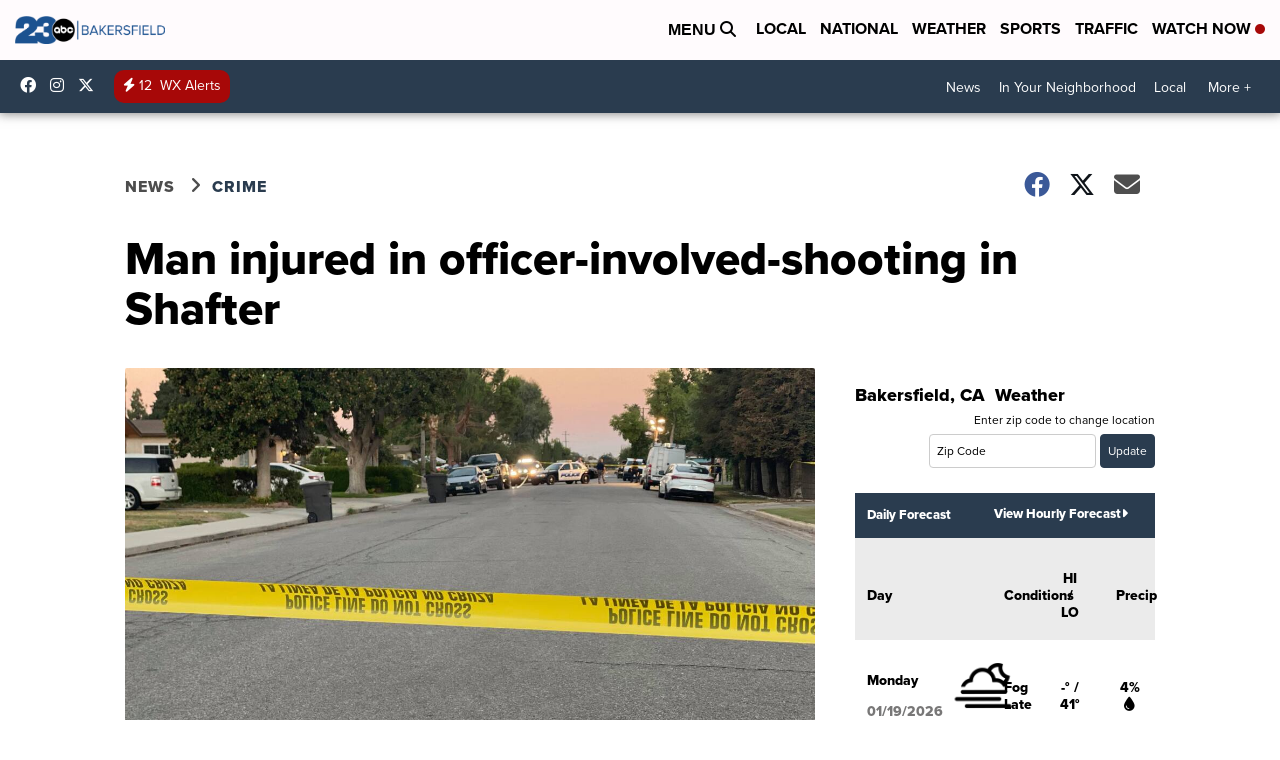

--- FILE ---
content_type: text/html;charset=UTF-8
request_url: https://www.turnto23.com/man-injured-in-officer-involved-shooting-in-shafter
body_size: 20981
content:
<!DOCTYPE html>
<html class="Page-body ArticlePage" lang="en">
<head>
    <script>
        window.environment='production';
        window.callLetters='kero';
    </script>

    <!-- Early Elements go here -->
    

    <link rel="dns-prefetch" href="https://securepubads.g.doubleclick.net">
    <link rel="preconnect" href="https://securepubads.g.doubleclick.net">
    <link rel="preconnect" href="https://securepubads.g.doubleclick.net" crossorigin>

    <link rel="preload" href="https://assets.scrippsdigital.com/fontawesome/css/fontawesome.min.gz.css" as="style" onload="this.onload=null;this.rel='stylesheet'">
    <noscript><link rel="stylesheet" href="https://assets.scrippsdigital.com/fontawesome/css/fontawesome.min.gz.css"></noscript>
    <link rel="preload" href="https://assets.scrippsdigital.com/fontawesome/css/brands.min.gz.css" as="style" onload="this.onload=null;this.rel='stylesheet'">
    <noscript><link rel="stylesheet" href="https://assets.scrippsdigital.com/fontawesome/css/brands.min.gz.css"></noscript>
    <link rel="preload" href="https://assets.scrippsdigital.com/fontawesome/css/solid.min.css" as="style" onload="this.onload=null;this.rel='stylesheet'">
    <noscript><link rel="stylesheet" href="https://assets.scrippsdigital.com/fontawesome/css/solid.min.css"></noscript>

    
    <meta charset="UTF-8">

    
    <link rel="stylesheet" href="https://ewscripps.brightspotcdn.com/resource/0000019a-f1bd-d40e-a1bf-f9bfec3e0000/styleguide/All.min.1ebb3ea739e20c4eab42ff47d27236b3.gz.css">


    <style>.newsletter-opt{box-sizing: border-box; padding: 20px;box-shadow: 1px 0px 9px #e7e7e7;border: 1px solid #e7e7e7;border-top:4px solid #318CC7;border-radius: 4px;margin: 30px 0;}
.newsletter-opt #email{width: 80%;padding: 10px;margin: 8px 0;margin-right: 1%;border: 1px solid #ccc;border-radius: 4px;box-sizing: border-box;font-size: 1em;}
.newsletter-opt #newSub{width: 18%;background-color: #005687;color: white;padding: 10px;margin: 8px 0;border: 1px solid #005687;border-radius: 4px;cursor: pointer;font-size: 1em;-webkit-appearance: none;}
.newsletter-opt #emailForm{margin-bottom: 0;}
.newsletter-opt span{font-weight:bold;color:#005687;}
.newsletter-opt #news-success{text-align: center;}
.newsletter-opt  #news-success a{display: inline-block; margin: 10px 0; color: #fff; background: #005687; padding: 10px; font-size: 14px; border-radius: 4px;}

@media screen and (max-width: 800px){
  .newsletter-opt #email,  .newsletter-opt #newSub{width: 100%; display: block;}
}</style>
<style>figcaption {display: none;}
.ArticlePage figcaption{display:block;}</style>
<style>.electionDisclaimer{border-radius: 4px;background: #e7e7e7;padding: 20px;text-align: center;margin-bottom: 20px;}
.electionDisclaimer{display: none;}</style>
<style>.showcase-low-row + .showcase-low-row {
    margin-top: 15px;
}</style>
<style>.BigNews-Election.List .ad--container{display:none;}</style>
<style>.Page-below .QuickList.toc.flexIt{display:none;}</style>
<style>#MAD_INVIEW {
  max-height: 120px;
};</style>
<style>.left-column .ArticlePage-articleBody .List {font-family: 'proxima-nova';}</style>
<style>.boxule{background:#293c50; color:#fff;}
.boxule a{color:#fff; font-weight:bold;}
.boxule h2 {font-weight: bold;font-size:1.5em;}
.boxule-link {background-color: #318CC7; padding: 10px;margin:10px 0; display:inline-block; border-radius:10px;font-size:1em;text-decoration:none!important;}</style>
<style>.Page-main .BigNews.Ongoing .List-items-row .BigNewsSmallBackground {height: 193px;}
@media screen and (max-width: 1400px){.Page-main .BigNews.Ongoing .List-items-row .BigNewsSmallBackground {height: 120px;}}
@media screen and (max-width: 500px){.Page-main .BigNews.Ongoing .List-items-row .BigNewsSmallBackground {height: 100px;}}</style>
<style>.ArticlePage-main .module--election-results {
	display: none;
}</style>
<style>.home .module--election-results div, .home .module--election-results header, .home .module--election-results p {
    display: none;
}

.home .module--election-results div.election-results__main{
display: block;
}</style>

    <meta name="viewport" content="width=device-width, initial-scale=1">
    <title>Man injured in officer-involved-shooting in Shafter</title>
    <meta name="description" content="A man is currently in the hospital after an Officer-involved-shooting took place in Shafter this morning.">
    <meta name="keywords" content="abuse,arrest,arson,assault,bank robbery,burglary,child molestation,crime,crime map,crime news">
    <link rel="canonical" href="https://www.turnto23.com/news/crime/man-injured-in-officer-involved-shooting-in-shafter">
    <meta name="brightspot.contentId" content="0000017b-a69f-d71c-a97b-febfa35b0002">
    
    <meta property="og:title" content="Man injured in officer-involved-shooting in Shafter">

    <meta property="og:url" content="https://www.turnto23.com/man-injured-in-officer-involved-shooting-in-shafter">
<meta property="og:image" content="https://ewscripps.brightspotcdn.com/dims4/default/24306c5/2147483647/strip/true/crop/4032x2117+0+454/resize/1200x630!/quality/90/?url=http%3A%2F%2Fewscripps-brightspot.s3.amazonaws.com%2F0e%2F65%2F0e7f532640a6baca91eb7a618128%2Fshafterois2.jpg">


<meta property="og:image:url" content="https://ewscripps.brightspotcdn.com/dims4/default/24306c5/2147483647/strip/true/crop/4032x2117+0+454/resize/1200x630!/quality/90/?url=http%3A%2F%2Fewscripps-brightspot.s3.amazonaws.com%2F0e%2F65%2F0e7f532640a6baca91eb7a618128%2Fshafterois2.jpg">

    <meta property="og:image:secure_url" content="https://ewscripps.brightspotcdn.com/dims4/default/24306c5/2147483647/strip/true/crop/4032x2117+0+454/resize/1200x630!/quality/90/?url=http%3A%2F%2Fewscripps-brightspot.s3.amazonaws.com%2F0e%2F65%2F0e7f532640a6baca91eb7a618128%2Fshafterois2.jpg">

<meta property="og:image:width" content="1200">
<meta property="og:image:height" content="630">
    <meta property="og:image:type" content="image/png">

    <meta property="og:image:alt" content="shafterois2.jpg">

    <meta property="og:description" content="A man is currently in the hospital after an Officer-involved-shooting took place in Shafter this morning.">

    <meta property="og:site_name" content="KERO 23 ABC News Bakersfield">


    <meta property="og:type" content="article">

    <meta property="article:author" content="https://www.turnto23.com/malyk-johnson">

    <meta property="article:published_time" content="2021-09-02T13:18:43.247">

    <meta property="article:modified_time" content="2021-09-04T05:53:35.876">

    <meta property="article:section" content="Crime">

    <meta property="article:tag" content="Crime">

    <meta property="article:tag" content="Local News">

    <meta property="article:tag" content="News">

    <meta property="article:tag" content="Homepage Showcase">

<meta name="twitter:card" content="summary_large_image"/>





    <meta name="twitter:description" content="A man is currently in the hospital after an Officer-involved-shooting took place in Shafter this morning."/>



    
    <meta name="twitter:image" content="https://ewscripps.brightspotcdn.com/dims4/default/02d74aa/2147483647/strip/true/crop/4032x2268+0+378/resize/1200x675!/quality/90/?url=http%3A%2F%2Fewscripps-brightspot.s3.amazonaws.com%2F0e%2F65%2F0e7f532640a6baca91eb7a618128%2Fshafterois2.jpg"/>



    <meta name="twitter:image:alt" content="shafterois2.jpg"/>



    <meta name="twitter:site" content="@23ABCNews"/>





    <meta name="twitter:title" content="Man injured in officer-involved-shooting in Shafter"/>



    <meta property="fb:app_id" content="539069052819459">



    
        <meta name="robots" content="max-image-preview:[large]">
    

    
    <link rel="apple-touch-icon"sizes="180x180"href="/apple-touch-icon.png">
<link rel="icon"type="image/png"href="/favicon-32x32.png">
<link rel="icon"type="image/png"href="/favicon-16x16.png">


    

    
    
    <script type="application/ld+json">{"@context":"http://schema.org","@type":"NewsArticle","articleBody":"UPDATE: On Friday Shafter Police announced which officers from their department had shot at the suspect in an incident on Thursday. Sergeant Lionel Lopez and Officer Maira Puente were the ones involved. Lopez has 30 years of service and Puente has 5.The Kern County Sheriff's Department will be looking into a shooting overnight involving a Shafter police officer.Shafter Police Department officials say they received a call of a car into a house just after 1 a.m. Thursday morning on Minter Avenue near Walnut Street. Officials say they located a man they believed to be the possible driver of the car and attempted to make contact with him when the shooting occurred.\"There was an engagement [that] resulted in an officer-involved shooting. The suspect was transported to a local hospital. We are still early stages of investigating this,\" said Capt. Jeff Bell of the Shafter Police Department.Captain Bell said the sheriff's department will investigate the officer-involved shooting component.There's no update on the suspect's injuries. No officers were injured.","author":[{"@context":"http://schema.org","@type":"Person","email":"Malyk.Johnson@kero.com","jobTitle":"News Producer","name":"Malyk Johnson, 23ABC","url":"https://www.turnto23.com/malyk-johnson"}],"dateModified":"2021-09-03T22:53:35-0700","datePublished":"2021-09-02T06:18:43-0700","description":"A man is currently in the hospital after an Officer-involved-shooting took place in Shafter this morning.","headline":"Man injured in officer-involved-shooting in Shafter","name":"KERO 23 ABC News Bakersfield","publisher":{"@context":"http://schema.org","@type":"NewsMediaOrganization","diversityPolicy":"https://scripps.com/corporate-social-responsibility/equity-diversity-and-inclusion","ethicsPolicy":"https://assets.scrippsdigital.com/docs/journalism-ethics-guidelines.pdf","logo":{"@context":"http://schema.org","@type":"ImageObject","url":"https://ewscripps.brightspotcdn.com/2e/93/22d048394262a4cf85def01e1bbb/main-logo.png","width":733,"height":133},"name":"KERO 23 ABC News Bakersfield","sameAs":["https://www.facebook.com/23ABCBakersfield","https://www.instagram.com/23ABCNews/","https://twitter.com/23ABCNews"],"url":"https://www.turnto23.com/man-injured-in-officer-involved-shooting-in-shafter"},"speakable":{"@context":"http://schema.org","@type":"SpeakableSpecification","cssSelector":[".RichTextArticleBody","title"],"name":"KERO 23 ABC News Bakersfield","sameAs":["https://www.facebook.com/23ABCBakersfield","https://www.instagram.com/23ABCNews/","https://twitter.com/23ABCNews"],"url":"https://www.turnto23.com/man-injured-in-officer-involved-shooting-in-shafter"},"url":"https://www.turnto23.com/man-injured-in-officer-involved-shooting-in-shafter"}</script>

    
    

    
    
<meta name="brightspot.cached" content="true">

    <!-- Custom head embeds go here -->
    <script>window.environment='production';</script>
<script>
if(navigator.userAgent.indexOf('MSIE')!==-1
|| navigator.appVersion.indexOf('Trident/') > -1){
   document.write('<scr' + 'ipt src="https://cdn.jsdelivr.net/npm/promise-polyfill@8/dist/polyfill.min.js"></scr' + 'ipt>')
}
</script>
<meta name="apple-itunes-app" content="app-id=530136932">
<script>

window.callLetters = 'kero';

window.jsTitle = "Man injured in officer-involved-shooting in Shafter"
window.jsTags = "Crime,Local News,News,Homepage Showcase";
window.jsPublishDate = '2021-09-02T09:18:43.247-0400';
window.jsUpdateDate = '2021-09-04T01:53:35.876-0400';
window.jsIsBreaking = 'false';
window.jsIsAlert = '';
window.jsAuthors = "Malyk Johnson, 23ABC";
window.jsHasVideo = 'false';
window.jsSection = "Crime";
window.jsPageType = 'article';
window.jsDisablePrerollAds = 'false';
window.jsDisableDisplayAds = 'false';
window.jsDisableInlineVideoAds = 'false';
window.jsFname = 'man-injured-in-officer-involved-shooting-in-shafter';

var daysSincePublished = "";
var datePublished = "";
var publishedTime = document.querySelector('meta[property="article:published_time"]');
if(publishedTime) {
  publishedTime = new Date(publishedTime.getAttribute("content"));
  datePublished =  publishedTime.getMonth().toString() + '/' + publishedTime.getDate().toString() + '/' + publishedTime.getFullYear().toString()
}

var modifiedTime = document.querySelector('meta[property="article:modified_time"]');
if(modifiedTime) modifiedTime = new Date(modifiedTime.getAttribute("content"));

var daysSince = new Date() - publishedTime 
daysSince = Math.round(daysSince / ( 1000 * 3600 * 24 ))
if (daysSince < 1) {
    daysSince = 0
}


function getCookie(e){var n=" "+document.cookie,i=n.indexOf(" "+e+"=");if(-1==i)n=null;else{i=n.indexOf("=",i)+1;var o=n.indexOf(";",i);-1==o&&(o=n.length),n=unescape(n.substring(i,o))}return n}

var gtmObj = {
    'isGallery': (window.jsPageType == 'gallery' ? 'true' : 'false'),
    'isStory':  (window.jsPageType == 'article' ? 'true' : 'false'),
    'DatePublished': datePublished,
    'Author': window.jsAuthors,
    'Editor': '',
    'Category': window.jsSection,
    'SubCat': window.jsTags,
    'DaysSincePublished': daysSince,
    'LoggedIn': getCookie("uh_is_logged_in")
};
var loggedIn = false
if (getCookie("uh_is_logged_in")) {
    loggedIn = true
}
//add additional gtm data for ga4
if ("true" == "true" ) 
{
  ga4Data = {
    'scripps_build': '4.2.16.14',
    'scripps_platform': 'Brightspot',
    'scripps_environment': 'production',
    'content_author': window.jsAuthors,
    'content_editor': window.jsAuthors,
    'content_category': window.jsSection, 
    'content_type': window.jsHasVideo?"Has Video":window.jsPageType,
    'days_since_published': daysSince, 
    'date_published': datePublished,
    'user_type': loggedIn?'Logged In':'Unknown', 
    'data_sharing': 'Unknown',
    'content_section': window.jsSection,
    'ontent_subsection': window.jsTags,
    'content_title': window.jsTitle,
    'content_language': 'en',
    'content_keywords': window.jsTags,

 }
  gtmObj = {...gtmObj, ...ga4Data}
}
dataLayer = [gtmObj];
</script>

<noscript><iframe src="//www.googletagmanager.com/ns.html?id=GTM-FSC5"
height="0" width="0" style="display:none;visibility:hidden"></iframe></noscript>
<script>(function(w,d,s,l,i){w[l]=w[l]||[];w[l].push({'gtm.start':
new Date().getTime(),event:'gtm.js'});var
f=d.getElementsByTagName(s)[0],
j=d.createElement(s),dl=l!='dataLayer'?'&l='+l:'';j.async=true;j.src=
'//www.googletagmanager.com/gtm.js?id='+i+dl;f.parentNode.insertBefore(j,f);
})(window,document,'script','dataLayer','GTM-L6JB');
</script>
<meta content="KEOuQVxCznjlmfGsQtUyVeYXKsI2oHZZoFIYNZHkEvA" name="google-site-verification" />
<meta property="fb:pages" content="345739135535736" />
<script src="//d3plfjw9uod7ab.cloudfront.net/6d6d25e3-5be4-444b-82ae-a8f0bb892234.js" type="text/javascript"></script>
<script type="text/javascript">
function onReady(e){(document.attachEvent?"complete"===document.readyState:"loading"!==document.readyState)?e():document.addEventListener("DOMContentLoaded",e)}
onReady(function(){
         var element = document.createElement('script');
         element.id = 'parsely-cfg';
         element.src = '//cdn.parsely.com/keys/turnto23.com/p.js';
         document.body.prepend(element);
     });
     </script>
<meta name="parsely-title" content="Man injured in officer-involved-shooting in Shafter" />
<meta name="parsely-link" content="https://www.turnto23.com/man-injured-in-officer-involved-shooting-in-shafter" />
<meta name="parsely-type" content="article" />
<meta name="parsely-image-url" content="https://ewscripps.brightspotcdn.com/0e/65/0e7f532640a6baca91eb7a618128/shafterois2.jpg" />
<meta name="parsely-pub-date" content="2021-09-02T09:18:43.247-0400" />
<meta name="parsely-section" content="Crime" />
<meta name="parsely-author" content="Malyk Johnson, 23ABC" />
<meta name="parsely-tags" content="Crime,Local News,News,Homepage Showcase" />
<meta name="parsely-network-canonical" content="https://www.turnto23.com/news/crime/man-injured-in-officer-involved-shooting-in-shafter" />
<!-- OneTrust Cookies Consent Notice start -->

<script src="https://cdn.cookielaw.org/scripttemplates/otSDKStub.js"  type="text/javascript" charset="UTF-8" data-domain-script="4e2c2eed-09df-4b77-a788-1f351b30c8ed" ></script>
<script type="text/javascript">
function OptanonWrapper() { }
</script>
<style type="text/css">
#ot-sdk-btn.ot-sdk-show-settings, #ot-sdk-btn.optanon-show-settings{

}
</style>

<!-- OneTrust Cookies Consent Notice end -->
<noscript><img src=""></noscript>
<script type='text/javascript'>
if ("ZN_5mW1RvKaqSbsmP4") {
(function(){var g=function(e,h,f,g){
this.get=function(a){for(var a=a+"=",c=document.cookie.split(";"),b=0,e=c.length;b<e;b++){for(var d=c[b];" "==d.charAt(0);)d=d.substring(1,d.length);if(0==d.indexOf(a))return d.substring(a.length,d.length)}return null};
this.set=function(a,c){var b="",b=new Date;b.setTime(b.getTime()+6048E5);b=""; expires=""+b.toGMTString();document.cookie=a+"="+c+b+""; path="/"; ""};
this.check=function(){var a=this.get(f);if(a)a=a.split(":");else if(100!=e)"v"==h&&(e=Math.random()>=e/100?0:100),a=[h,e,0],this.set(f,a.join(":"));else return!0;var c=a[1];if(100==c)return!0;switch(a[0]){case "v":return!1;case "r":return c=a[2]%Math.floor(100/c),a[2]++,this.set(f,a.join(":")),!c}return!0};
this.go=function(){if(this.check()){var a=document.createElement("script");a.type="text/javascript";a.src=g;document.body&&document.body.appendChild(a)}};
this.start=function(){var t=this;"complete"!==document.readyState?window.addEventListener?window.addEventListener("load",function(){t.go()},!1):window.attachEvent&&window.attachEvent("onload",function(){t.go()}):t.go()};};
try{(new g(100,"r","QSI_S_" + "ZN_5mW1RvKaqSbsmP4","https://" + "ZN_5mW1RvKaqSbsmP4".split("_").join("").toLowerCase() + "wvw-newsy.siteintercept.qualtrics.com/SIE/?Q_ZID=" + "ZN_5mW1RvKaqSbsmP4")).start()}catch(i){}})();
}
</script>
<script type="text/javascript">
if ("".toLowerCase() === "true") {
!function(){"use strict";var o=window.jstag||(window.jstag={}),r=[];function n(e){o[e]=function(){for(var n=arguments.length,t=new Array(n),i=0;i<n;i++)t[i]=arguments[i];r.push([e,t])}}n("send"),n("mock"),n("identify"),n("pageView"),n("unblock"),n("getid"),n("setid"),n("loadEntity"),n("getEntity"),n("on"),n("once"),n("call"),o.loadScript=function(n,t,i){var e=document.createElement("script");e.async=!0,e.src=n,e.onload=t,e.onerror=i;var o=document.getElementsByTagName("script")[0],r=o&&o.parentNode||document.head||document.body,c=o||r.lastChild;return null!=c?r.insertBefore(e,c):r.appendChild(e),this},o.init=function n(t){return this.config=t,this.loadScript(t.src,function(){if(o.init===n)throw new Error("Load error!");o.init(o.config),function(){for(var n=0;n<r.length;n++){var t=r[n][0],i=r[n][1];o[t].apply(o,i)}r=void 0}()}),this}}(); jstag.init({   src: 'https://c.lytics.io/api/tag/c9044a986b02333810e57bb9c7c762f7/latest.min.js'   , pageAnalysis: {dataLayerPull: {disabled: true}} });  jstag.pageView();
}
</script>
<img width="0" height="0" style="display:none;"
     src="https://api.intentiq.com/profiles_engine/ProfilesEngineServlet?at=40&mi=10&pt=17&dpi=1471829487&pai=KERO%20Bakersfield%20CA&dpn=6695&inso=true" />

    <script>window.ddls = {};/****/window.ddls["all-videos-playlist-id"]="00000167-2f03-d388-a977-6f433fce0005";/**
**/window.ddls["live-videos-playlist-id"]="00000167-183f-d054-a7e7-b9ff30780002";/**
**/window.ddls["feedmachine_host"]="https://feedmachine.ewscloud.com";/**
**/window.ddls["injection_values"]="2,4";/**
**/window.ddls["feedmachine_token"]="f0273735057ef6af1208619d827c859b072ba9d6";/**
**/window.ddls["wx_center_host"]="http://weathercenter.ewscloud.com";/**
**/window.ddls["outstream_excludeCategories"]="brand spotlight";/**
**/window.ddls["ews-auth"]="bc22df1e0efb4dcb53f2438a4b71da118f05788c";/**
**/window.ddls["outstream_teadsId"]="54675";/**
**/window.ddls["google_sv"]="KEOuQVxCznjlmfGsQtUyVeYXKsI2oHZZoFIYNZHkEvA";/**
**/window.ddls["ob_template"]="Turnto23";/**
**/window.ddls["site_latitude"]="35.377709";/**
**/window.ddls["site_longitude"]="-119.005489";/**
**/window.ddls["scheduler-app-id"]="com.turnto23";/**
**/window.ddls["copyright"]="Copyright ${year} Scripps Media, Inc. All rights reserved. This material may not be published, broadcast, rewritten, or redistributed.";/**
**/window.ddls["enableMoatPrebidder"]="true";/**
**/window.ddls["enableConsumablePrebidder"]="false";/**
**/window.ddls["email-address"]="DL-Corp-Digital-Support@scripps.com";/**
**/window.ddls["other_url"]="null";/**
**/window.ddls["feedmachine_section_endpoint"]="/fm/api/v1/section";/**
**/window.ddls["feedmachine_tag_endpoint"]="/fm/api/v1/tag";/**
**/window.ddls["feedmachine_api_gateway"]="true";/**
**/window.ddls["outstream_connatixId"]="8b4b2ee5-a789-4e09-9f56-48661b3cfec3";/**
**/window.ddls["userhub_isDev"]="false";/**
**/window.ddls["fbia"]="345739135535736";/**
**/window.ddls["nl-rebound"]="fe70bd37-bb7d-4690-96d1-37d79f04bfb7";/**
**/window.ddls["nl-election"]="0";/**
**/window.ddls["nl-coronavirus"]="45c308f6-51f5-4875-921c-cac377f3c5dc";/**
**/window.ddls["websocket_url"]="wss://nv0ikolx0e.execute-api.us-west-2.amazonaws.com/prod";/**
**/window.ddls["feedmachine_slug_endpoint"]="/fm/api/v2/outfeed";/**
**/window.ddls["feedmachine_outfeed_endpoint"]="/fm/api/v1/outfeed";/**
**/window.ddls["enableInfiniteRefresh"]="true";/**
**/window.ddls["weather_api_version_override"]="4";/**
**/window.ddls["gabId"]="65574";/**
**/window.ddls["use_brightspot_sharing"]="true";/**
**/window.ddls["feedmachine_slug_host"]="https://yvbox36rm2.execute-api.us-east-1.amazonaws.com";/**
**/window.ddls["feedmachine_ranking_endpoint"]="/prod/brightspot/v1/outfeed/";/**
**/window.ddls["feedmachine_api_host"]="https://yvbox36rm2.execute-api.us-east-1.amazonaws.com";/**
**/window.ddls["accessibility_phoneNumber"]="1-833-418-1465";/**
**/window.ddls["outstream_tracking"]="false";/**
**/window.ddls["accessibility_appName"]="23ABC";/**
**/window.ddls["oneTrustDataDomain"]="4e2c2eed-09df-4b77-a788-1f351b30c8ed";/**
**/window.ddls["parselyID"]="turnto23.com";/**
**/window.ddls["enableMagnitePrebidder"]="0";/**
**/window.ddls["stationName"]="KERO";/**
**/window.ddls["gabPartnerName"]="Kern Literacy Council";/**
**/window.ddls["enableAdPPID"]="0";/**
**/window.ddls["enableMediaNet"]="0";/**
**/window.ddls["enableMediaNetPrebid"]="true";/**
**/window.ddls["image_send_enabled"]="true";/**
**/window.ddls["admiralIdentity"]="00000";/**
**/window.ddls["gabSponsor"]="&amp;nbsp;";/**
**/window.ddls["gabBanner"]="https://assets.scrippsdigital.com/cms/images/give-book/kero/kero-banner.png";/**
**/window.ddls["gabEmbed"]="&quot;https://secure.qgiv.com/for/b-k-e/embed/65574/&quot;";/**
**/window.ddls["gabPromo"]="###";/**
**/window.ddls["ga4_enabled"]="true";/**
**/window.ddls["enableIntRefreshV2"]="true";/**
**/window.ddls["recaptcha_site_key"]="6LfIiLMgAAAAALZBRfxspvov0hQVLth9kOiQ4VMZ";/**
**/window.ddls["global_connatix_id"]="ed92ba9f-c3ed-49f5-8cac-b10e2cd29a40";/**
**/window.ddls["connatix_player_id"]="6a6923ab-3595-456f-a504-11e6e5a923ba";/**
**/window.ddls["connatix_script_id"]="b0ad2ab0b4d94821a0345eb428beec92";/**
**/window.ddls["facebook-domain-verification"]="n";/**
**/window.ddls["connatix_disable_on_video_articles"]="false";/**
**/window.ddls["enableTopAdhesionAd"]="true";/**
**/window.ddls["enableExitInterstitial"]="true";/**
**/window.ddls["maropost_sign_up_form_id"]="0";/**
**/window.ddls["maropost_manage_preferences_form_id"]="0";/**
**/window.ddls["scheduler-video-ids"]="00000167-1840-d15a-afef-b8f66a960001,00000167-1848-d054-a7e7-b9f944ac0001";/**
**/window.ddls["eeo_url"]="&lt;a target=&quot;_blank&quot; href=&quot;https://ewscripps.brightspotcdn.com/69/a9/6a0e278c4c00aa0746fe83e89c7a/2024-2025-annual-eeo-public-report-kero.pdf&quot;&gt;CLICK HERE FOR KERO&#x27;S MOST RECENT EEO REPORT&lt;/a&gt;";/**
**/window.ddls["eeo_hr_contact"]="Justin O’Lone, HR, at +1 (661) 330-6644 or by email &lt;a href=&quot;mailto:justin.olone@scripps.com&quot;&gt;justin.olone@scripps.com&lt;/a&gt;";/**
**/window.ddls["call_letters_caps"]="KERO-TV";/**
**/window.ddls["liveShows"]="{&quot;KERO Main Channel&quot;:&quot;live&quot;, &quot;KERO Adhoc Channel&quot;:&quot;live2&quot;}";/**
**/window.ddls["titan_siteID"]="53459";/**
**/window.ddls["cc-phone"]="661-281-3667 [phone] &lt;br /&gt;661-324-3852 [fax]";/**
**/window.ddls["cc-email"]="&lt;a href=&quot;mailto:KERO_Captioning@kero.com&quot;&gt;KERO_Captioning@kero.com&lt;/a&gt;";/**
**/window.ddls["cc-written-contact"]="Jose Garcia&lt;br /&gt;Director of Engineering, KERO-TV&lt;br /&gt;321 21st Street &lt;br /&gt;Bakersfield, CA 93301";/**
**/window.ddls["nl-headlines"]="a775c978-4b9e-4661-9394-6a9ea914aa1b";/**
**/window.ddls["enable_websocket_on_live_video"]="true";/**
**/window.ddls["fcc-application"]="&lt;h3&gt;&lt;center&gt;POST-FILING ANNOUNCEMENT TEXT FOR KERO-TV&lt;/center&gt;&lt;/h3&gt;&lt;p&gt;On August 1, 2022, Scripps Broadcasting Holdings LLC, licensee of Station KERO-TV (RF Channel 10), Bakersfield, California, filed an application with the Federal Communications Commission for renewal of license. Members of the public wishing to view this application or obtain information about how to file comments and petitions on the application can visit publicfiles.fcc.gov, and search in Station KERO TV’s public file.&lt;/p&gt;&lt;h3&gt;&lt;center&gt;POST-FILING ANNOUNCEMENT TEXT FOR KZKC-LD&lt;/center&gt;&lt;/h3&gt;&lt;p&gt;On August 1, 2022, Scripps Broadcasting Holdings LLC, licensee of Station KZKC-LD (RF Channel 28), Bakersfield, California, filed an application with the Federal Communications Commission for renewal of license. Members of the public wishing to view this application or obtain information about how to file comments and petitions on the application can visit &lt;a href=&quot;https://enterpriseefiling.fcc.gov/dataentry/public/tv/draftCopy.html?displayType=html&amp;appKey=25076f9181f47ea90181f4cff6b70036&amp;id=25076f9181f47ea90181f4cff6b70036&amp;goBack=N&quot; target=&quot;_blank&quot;&gt;https://enterpriseefiling.fcc.gov/dataentry/public/tv/draftCopy.html?displayType=html&amp;appKey=25076f9181f47ea90181f4cff6b70036&amp;id=25076f9181f47ea90181f4cff6b70036&amp;goBack=N&lt;/a&gt;.  &lt;/p&gt;&lt;p&gt;";/**
**/window.ddls["use_api_gateway_for_ranking"]="true";/**
**/window.ddls["use_new_synced_ranking"]="true";/**
**/window.ddls["qualtrics_survey_id"]="ZN_5mW1RvKaqSbsmP4";/**
**/window.ddls["pushly-domain-key"]="id1S5UYefxjLOFoaSqXMJLI1Pw3JqviS8LAt";/**
**/window.ddls["mobile-app-banner-type"]="apple-itunes-app";/**
**/window.ddls["mobile-ios-app-id"]="530136932";/**
**/window.ddls["datonix_pixel_pai_dpn"]="&amp;pai=KERO%20Bakersfield%20CA&amp;dpn=6695";/**
**/</script>
    
    <script>
        window.callLetters = "kero";
    </script>


  
    <!-- ScrippsAdModules go here -->
    
    <script>
        window.adsOnPage = [];
        adsOnPage.push({
"s": "728x90",
"p": "Above",
"d": "Desktop,Mobile,",
"i": "Append",
"is": "body:not(.no-adhesion)",
"ll": false,
"id": "MAD_INVIEW",
"other" : "zoneOverride:/inview-bottom|cssClasses:ad--inview|fallbackSizes:320x50",
"aType" : "Display Ad",
"custEnableOn" : "",
"custDisableOn" : "/brand-spotlight/*",
"isCompanion" : "false",
"dpb": ("true" == "false")
});
adsOnPage.push({
"s": "300x250",
"p": "Above",
"d": "Mobile,",
"i": "Append",
"is": ".ArticlePage-main:not(.Longform) .RichTextArticleBody-body",
"ll": true,
"id": "MAD_INLINE",
"other" : "startOffset:1|insertInterval:4|validParagraphLength:60|indexesToSkip:2",
"aType" : "Inline Story",
"custEnableOn" : "",
"custDisableOn" : "",
"isCompanion" : "false",
"dpb": ("true" == "false")
});
adsOnPage.push({
"s": "994x30,728x90,970x90,970x250,10x1",
"p": "Above",
"d": "Desktop,",
"i": "Append",
"is": ".ad-header",
"ll": true,
"id": "MAD_HEADER",
"other" : "",
"aType" : "Display Ad",
"custEnableOn" : "",
"custDisableOn" : "/",
"isCompanion" : "false",
"dpb": ("true" == "false")
});
adsOnPage.push({
"s": "320x50,320x100,300x50,300x100,10x1",
"p": "Above",
"d": "Mobile,",
"i": "Append",
"is": ".ad-header",
"ll": true,
"id": "MAD_HEADER",
"other" : "",
"aType" : "Display Ad",
"custEnableOn" : "",
"custDisableOn" : "/",
"isCompanion" : "false",
"dpb": ("true" == "false")
});
adsOnPage.push({
"s": "300x600,300x250",
"p": "Above",
"d": "Desktop,",
"i": "Append",
"is": ".article-right-column,.right-column",
"ll": false,
"id": "MAD_RIGHT_RAIL",
"other" : "respectSelfWidth:true",
"aType" : "Display Ad",
"custEnableOn" : "",
"custDisableOn" : "",
"isCompanion" : "false",
"dpb": ("true" == "false")
});
adsOnPage.push({
"s": "300x250",
"p": "Above",
"d": "Mobile,",
"i": "Append",
"is": ".article-right-column,.right-column",
"ll": true,
"id": "MAD_RIGHT_RAIL",
"other" : "",
"aType" : "Display Ad",
"custEnableOn" : "",
"custDisableOn" : "",
"isCompanion" : "false",
"dpb": ("true" == "false")
});
adsOnPage.push({
"s": "728x90",
"p": "Inline",
"d": "Desktop,Mobile,",
"i": "Append",
"is": ".Longform .ArticlePage-articleBody .story__content__body",
"ll": true,
"id": "MAD_INLINE",
"other" : "startOffset:1|insertInterval:8|validParagraphLength:60|indexesToSkip:2|fallbackSizes:300x250,320x50",
"aType" : "Inline Story",
"custEnableOn" : "",
"custDisableOn" : "",
"isCompanion" : "false",
"dpb": ("true" == "false")
});
adsOnPage.push({
"s": "300x250",
"p": "Above",
"d": "Desktop,",
"i": "Append",
"is": ".ArticlePage-main:not(.Longform) .RichTextArticleBody-body",
"ll": true,
"id": "MAD_INLINE",
"other" : "startOffset:0|insertInterval:6|validParagraphLength:60",
"aType" : "Inline Story",
"custEnableOn" : "",
"custDisableOn" : "",
"isCompanion" : "false",
"dpb": ("true" == "false")
});

    </script>

  
    
    
    
    
    <link rel="stylesheet" href="https://use.typekit.net/tsu4adm.css">
    <script>
    window.fbAsyncInit = function() {
    FB.init({
    
        appId : '539069052819459',
    
    xfbml : true,
    version : 'v2.9'
    });
    };
    (function(d, s, id){
    var js, fjs = d.getElementsByTagName(s)[0];
    if (d.getElementById(id)) {return;}
    js = d.createElement(s); js.id = id;
    js.src = "//connect.facebook.net/en_US/sdk.js";
    js.async = true;
    fjs.parentNode.insertBefore(js, fjs);
    }(document, 'script', 'facebook-jssdk'));
</script>
<script>'use strict';function getOrCreateUserId(){let a=localStorage.getItem("userId");a||(a=crypto.randomUUID(),localStorage.setItem("userId",a));return a}window.scrippsUserId=getOrCreateUserId();</script>
<script>function ready(fn) {
    if (document.attachEvent ? document.readyState === "complete" : document.readyState !== "loading"){
      fn();
    } else {
      document.addEventListener('DOMContentLoaded', fn);
    }
}</script>
<script>ready(function(){
var openSearch = document.getElementById('search-open');
if(openSearch){
    openSearch.addEventListener('click', function () {
       document.querySelector(".Page-searchInput").classList.toggle('openSearch');
       document.querySelector(".header-right").classList.toggle('open-search');
       document.querySelector(".Page-searchInput").focus();
       document.querySelector(".Header-logo").classList.toggle('open-search');
       var pageActions = document.querySelector(".Page-actions");
        if(pageActions != null){
            pageActions.classList.toggle('openSearch');
        }
    });
}
});
    
</script>
<script>ready(function(){window.contentType = "isArticle";});</script>
<script>function loadChartbeat() { window._sf_endpt=(new Date()).getTime(); 
	var e = document.createElement("script"); 
    var n = document.getElementsByTagName('script')[0];
    e.setAttribute("language", "javascript");
    e.setAttribute("type", "text/javascript");
    e.setAttribute("src", (("https:" == document.location.protocol) ? "https://a248.e.akamai.net/chartbeat.download.akamai.com/102508/" : "http://static.chartbeat.com/") + "js/chartbeat.js"); 
    n.parentNode.insertBefore(e, n);//document.body.appendChild(e); 
}
//disabling duplicate script - 12/8/20
//ready(loadChartbeat());</script>
<script>(function () { var e = false; var c = window; var t = document; function r() { if (!c.frames["__uspapiLocator"]) { if (t.body) { var a = t.body; var e = t.createElement("iframe"); e.style.cssText = "display:none"; e.name = "__uspapiLocator"; a.appendChild(e) } else { setTimeout(r, 5) } } } r(); function p() { var a = arguments; __uspapi.a = __uspapi.a || []; if (!a.length) { return __uspapi.a } else if (a[0] === "ping") { a[2]({ gdprAppliesGlobally: e, cmpLoaded: false }, true) } else { __uspapi.a.push([].slice.apply(a)) } } function l(t) { var r = typeof t.data === "string"; try { var a = r ? JSON.parse(t.data) : t.data; if (a.__cmpCall) { var n = a.__cmpCall; c.__uspapi(n.command, n.parameter, function (a, e) { var c = { __cmpReturn: { returnValue: a, success: e, callId: n.callId } }; t.source.postMessage(r ? JSON.stringify(c) : c, "*") }) } } catch (a) { } } if (typeof __uspapi !== "function") { c.__uspapi = p; __uspapi.msgHandler = l; c.addEventListener("message", l, false) } })();</script>
<script>window.__gpp_addFrame=function(e){if(!window.frames[e])if(document.body){var t=document.createElement("iframe");t.style.cssText="display:none",t.name=e,document.body.appendChild(t)}else window.setTimeout(window.__gpp_addFrame,10,e)},window.__gpp_stub=function(){var e=arguments;if(__gpp.queue=__gpp.queue||[],__gpp.events=__gpp.events||[],!e.length||1==e.length&&"queue"==e[0])return __gpp.queue;if(1==e.length&&"events"==e[0])return __gpp.events;var t=e[0],p=e.length>1?e[1]:null,s=e.length>2?e[2]:null;if("ping"===t)p({gppVersion:"1.1",cmpStatus:"stub",cmpDisplayStatus:"hidden",signalStatus:"not ready",supportedAPIs:["2:tcfeuv2","5:tcfcav1","6:uspv1","7:usnatv1","8:uscav1","9:usvav1","10:uscov1","11:usutv1","12:usctv1"],cmpId:0,sectionList:[],applicableSections:[],gppString:"",parsedSections:{}},!0);else if("addEventListener"===t){"lastId"in __gpp||(__gpp.lastId=0),__gpp.lastId++;var n=__gpp.lastId;__gpp.events.push({id:n,callback:p,parameter:s}),p({eventName:"listenerRegistered",listenerId:n,data:!0,pingData:{gppVersion:"1.1",cmpStatus:"stub",cmpDisplayStatus:"hidden",signalStatus:"not ready",supportedAPIs:["2:tcfeuv2","5:tcfcav1","6:uspv1","7:usnatv1","8:uscav1","9:usvav1","10:uscov1","11:usutv1","12:usctv1"],cmpId:0,sectionList:[],applicableSections:[],gppString:"",parsedSections:{}}},!0)}else if("removeEventListener"===t){for(var a=!1,i=0;i<__gpp.events.length;i++)if(__gpp.events[i].id==s){__gpp.events.splice(i,1),a=!0;break}p({eventName:"listenerRemoved",listenerId:s,data:a,pingData:{gppVersion:"1.1",cmpStatus:"stub",cmpDisplayStatus:"hidden",signalStatus:"not ready",supportedAPIs:["2:tcfeuv2","5:tcfcav1","6:uspv1","7:usnatv1","8:uscav1","9:usvav1","10:uscov1","11:usutv1","12:usctv1"],cmpId:0,sectionList:[],applicableSections:[],gppString:"",parsedSections:{}}},!0)}else"hasSection"===t?p(!1,!0):"getSection"===t||"getField"===t?p(null,!0):__gpp.queue.push([].slice.apply(e))},window.__gpp_msghandler=function(e){var t="string"==typeof e.data;try{var p=t?JSON.parse(e.data):e.data}catch(e){p=null}if("object"==typeof p&&null!==p&&"__gppCall"in p){var s=p.__gppCall;window.__gpp(s.command,(function(p,n){var a={__gppReturn:{returnValue:p,success:n,callId:s.callId}};e.source.postMessage(t?JSON.stringify(a):a,"*")}),"parameter"in s?s.parameter:null,"version"in s?s.version:"1.1")}},"__gpp"in window&&"function"==typeof window.__gpp||(window.__gpp=window.__gpp_stub,window.addEventListener("message",window.__gpp_msghandler,!1),window.__gpp_addFrame("__gppLocator"));    </script>
<script>window.ddls["enableDelayAdIDs"]="MAD_INVIEW";
window.ddls["enableDelayAdLoadOn"]="sourcepoint";
window.spEventDispatcher = {
    events: {},
    on: function (eventName, callback) {
        if (!this.events[eventName]) {
            this.events[eventName] = [];
        }
        this.events[eventName].push(callback);
    },
    emit: function (eventName, ...args) {
        if (this.events[eventName]) {
            this.events[eventName].forEach(callback => callback(...args));
        }
    }
};
window._sp_queue = [];
    window._sp_ = {
        config: {
            accountId: 1995,
            baseEndpoint: 'https://cdn.privacy-mgmt.com',
            usnat: {
            	includeUspApi: true
            },
            events: {
              onMessageReady: function() {
              console.log('[event] onMessageReady', arguments);
            },
onMessageReceiveData: function() {
              console.log('[event] onMessageReceiveData', arguments);
            },
onSPPMObjectReady: function() {
              console.log('[event] onSPPMObjectReady', arguments);
            },
onSPReady: function() {
              console.log('[event] onSPReady', arguments);
            },
onError: function() {
              console.log('[event] onError', arguments);
            },
onMessageChoiceSelect: function() {
              console.log('[event] onMessageChoiceSelect', arguments);
              window.spEventDispatcher.emit('_sp_onMessageChoiceSelect');
			},
onConsentReady: function(consentUUID, euconsent) {
              console.log('[event] onConsentReady', arguments);
              if(arguments[0] && arguments[0] == 'usnat' && arguments[1]) {
                  window._sp_onConsentReady = arguments
                  window.spEventDispatcher.emit('_sp_onMessageChoiceSelect');
              }
    		},
onPrivacyManagerAction: function() {
              console.log('[event] onPrivacyManagerAction', arguments);
            },
onPMCancel: function() {
              console.log('[event] onPMCancel', arguments);
            }
            }
        }
    }</script>
<script src="https://cdn.privacy-mgmt.com/unified/wrapperMessagingWithoutDetection.js" async></script>
<script>function launchPrivacyPreferences(element) {
	window._sp_.usnat.loadPrivacyManagerModal(1192723);
}</script>
<script>'use strict';(function(a,b){a[b]||(a.GlobalConvivaNamespace=a.GlobalConvivaNamespace||[],a.GlobalConvivaNamespace.push(b),a[b]=function(){(a[b].q=a[b].q||[]).push(arguments)},a[b].q=a[b].q||[])})(window,"apptracker");</script>
<script src="https://cdn.scrippscloud.com/web/js/convivaAppTracker.js"></script>
<script>'use strict';window.apptracker("convivaAppTracker",{appId:"News Platform - KERO - Web",convivaCustomerKey:"acf663e584d0f7df29930324d2444b695b4990f2",appVersion:"1.0"});window.apptracker("setUserId",window.scrippsUserId);</script>
<script type="module">'use strict';function safeRun(a,b){try{return b()}catch(c){window&&window.console&&"function"===typeof console.warn&&console.warn(`[analytics] ${a} failed`,c)}}function onAppReady(a){const b=()=>{safeRun("onAppReady scheduling",()=>{requestAnimationFrame(()=>requestAnimationFrame(()=>safeRun("onAppReady callback",a)))})};"loading"===document.readyState?document.addEventListener("DOMContentLoaded",b,{once:!0}):b()}
function trackPageViewOnce(a){return safeRun("trackPageViewOnce",()=>{if("function"===typeof window.apptracker){var b=`${location.pathname}${location.search}|${a?.title??document.title}`;window.__apptracker_lastPageViewKey!==b&&(window.__apptracker_lastPageViewKey=b,a?.title?window.apptracker("trackPageView",{title:a.title}):window.apptracker("trackPageView"))}})}onAppReady(()=>trackPageViewOnce());</script>

    
</head>


<body class="Page-body ArticlePage-body">
  <div class="nav-overlay"></div>
  <div class="Header-wrap">
    <header class="Header" itemscope itemtype="http://schema.org/WPHeader">
        <div id="scroll-follow">
            <div class="scroll-left">
                <button class="open-drawer" aria-label="Open the Menu">
                    <div class="menuWrap">
                        <div class="menu-line ketchup"></div>
                        <div class="menu-line lettuce"></div>
                        <div class="menu-line beef"></div>
                    </div>
                </button>
                
                    <div class="Header-logo"><a class="PageLogo-link" href="/">
        <img class="PageLogo-image" src="https://ewscripps.brightspotcdn.com/dims4/default/e90eca7/2147483647/strip/true/crop/733x133+0+0/resize/400x73!/quality/90/?url=http%3A%2F%2Fewscripps-brightspot.s3.amazonaws.com%2Fcf%2F8e%2Ff028071a44a79debd9d35ae90156%2Fmain-logo.png" alt="KERO - Bakersfield, California " srcset="https://ewscripps.brightspotcdn.com/dims4/default/e90eca7/2147483647/strip/true/crop/733x133+0+0/resize/400x73!/quality/90/?url=http%3A%2F%2Fewscripps-brightspot.s3.amazonaws.com%2Fcf%2F8e%2Ff028071a44a79debd9d35ae90156%2Fmain-logo.png 1x,https://ewscripps.brightspotcdn.com/dims4/default/c4f98c5/2147483647/strip/true/crop/733x133+0+0/resize/800x146!/quality/90/?url=http%3A%2F%2Fewscripps-brightspot.s3.amazonaws.com%2Fcf%2F8e%2Ff028071a44a79debd9d35ae90156%2Fmain-logo.png 2x" width="400" height="73"/>
        </a>
</div>
                
            </div>

            <div class="header-right">
                <div class="live-status header-button">
                    <a class="live is-live" href="/live"> Watch Now <span><i class="fa-solid fa-circle"></i></span></a>
                </div>
            </div>

        </div>

        <div class="header-box">
            <div class="header-top">

                <div class="tablet-nav">
                    <button class="open-drawer" aria-label="Open the Menu">
                      <div class="menuWrap">
                       <div class="menu-line ketchup"></div>
                       <div class="menu-line lettuce"></div>
                       <div class="menu-line beef"></div>
                      </div>
                    </button>
                </div>

                
                    <div class="Header-logo"><a class="PageLogo-link" href="/">
        <img class="PageLogo-image" src="https://ewscripps.brightspotcdn.com/dims4/default/e90eca7/2147483647/strip/true/crop/733x133+0+0/resize/400x73!/quality/90/?url=http%3A%2F%2Fewscripps-brightspot.s3.amazonaws.com%2Fcf%2F8e%2Ff028071a44a79debd9d35ae90156%2Fmain-logo.png" alt="KERO - Bakersfield, California " srcset="https://ewscripps.brightspotcdn.com/dims4/default/e90eca7/2147483647/strip/true/crop/733x133+0+0/resize/400x73!/quality/90/?url=http%3A%2F%2Fewscripps-brightspot.s3.amazonaws.com%2Fcf%2F8e%2Ff028071a44a79debd9d35ae90156%2Fmain-logo.png 1x,https://ewscripps.brightspotcdn.com/dims4/default/c4f98c5/2147483647/strip/true/crop/733x133+0+0/resize/800x146!/quality/90/?url=http%3A%2F%2Fewscripps-brightspot.s3.amazonaws.com%2Fcf%2F8e%2Ff028071a44a79debd9d35ae90156%2Fmain-logo.png 2x" width="400" height="73"/>
        </a>
</div>
                

                
                    <div class="Header-hat"><div class="PageHeaderTextHat">
    <div class="HtmlModule">
    <div class="navigationTop">
    <button class="open-drawer mainNavigation" aria-label="Open Menu and Search">
        Menu
        <i class="fas fa-search"></i>
    </button>
    <a id="TopNavigationLocalNews" href="/news/local-news" class="mainNavigation">
        Local
    </a>
    <a id="TopNavigationNationalNews" href="/news/national-news" class="mainNavigation">
        National
    </a>
    <a id="TopNavigationWeather" href="/weather" class="mainNavigation">
        Weather
    </a>
    <a id="TopNavigationSport" href="/sports" class="mainNavigation">
        Sports
    </a>
    <a id="TopNavigationTraffic" href="/traffic" class="mainNavigation">
        Traffic
    </a>
    <a id="TopNavigationLive" href="/live" class="live-status mainNavigation">
        Watch Now
        <span><i class="fa-solid fa-circle"></i></span>
    </a>
</div>
</div>

</div>
</div>
                


                <div class="header-right-mobile" style="display:none;">
                    <div class="header-button">
                        <a class="live is-live" href="/live">Watch Now <span><i class="fa-solid fa-circle"></i></span></a>
                    </div>
                </div>
        <div class="Header-navigation siteNavigation Page-navigation">
            <nav class="Navigation" itemscope itemtype="http://schema.org/SiteNavigationElement">
                <a class="button-close-subnav"><span class="text">Close</span> <span class="icon" aria-hidden="true">&times;</span></a>
                <div class="live-alert-m" style="display:none;">
                    <div class="live-status m">
                        <a id="live" class="is-live" href="/live" style="display: none;">Live</a>
                        <a class="is-upcoming" href="/videos" >Watch</a>
                    </div>
                    <div class="alert-count m">
                        <a href="/breaking-news-alerts"><span class="alert-count-number m"></span> Alerts</a>
                    </div>
                </div>

                <div class="mobileSearch" style="display: none;">
                        
                          <form class="Header-search Page-search" action="https://www.turnto23.com/search" novalidate="" autocomplete="off">
                            <div class="search-box">
                                  <label for="siteSearchMobile" class="hide-element">Search site</label>
                                  <input type="text" class="Header-searchInput Page-searchInput" name="q" placeholder="Search" autofocus>
                                  <button type="submit" class="Header-searchButton">Go</button>
                            </div>
                          </form>
                        
                </div>
                <a class="show-subnav button-section-expand"><span class="icon"></span></a>
                
                    <nav class="Navigation" itemscope itemtype="http://schema.org/SiteNavigationElement">
    

    
        <ul class="Navigation-items">
            
                <li class="Navigation-items-item" ><div class="NavigationItem" >
    <!-- Link without subnavigation -->
    <div class="NavigationItem-text">
        
            
                <a class="NavigationItem-text-link" href="https://www.turnto23.com/news/local-news">Local News</a>
                
            
        
    </div>
    <!-- Links within a subnav group -->
    
</div></li>
            
                <li class="Navigation-items-item" ><div class="NavigationItem" >
    <!-- Link without subnavigation -->
    <div class="NavigationItem-text">
        
            
                <a class="NavigationItem-text-link" href="https://www.turnto23.com/news/local-news/in-your-neighborhood">In Your Neighborhood</a>
                
                    <div class="collapse-nav-button"></div>
                
            
        
    </div>
    <!-- Links within a subnav group -->
    
        <ul class="NavigationItem-items">
            
    
        <li class="NavigationItem-items-item" ><a class="NavigationLink" href="https://www.turnto23.com/news/in-your-neighborhood/bakersfield">Bakersfield</a>
</li>
    
        <li class="NavigationItem-items-item" ><a class="NavigationLink" href="https://www.turnto23.com/news/in-your-neighborhood/taft-maricopa"> Taft / Maricopa</a>
</li>
    
        <li class="NavigationItem-items-item" ><a class="NavigationLink" href="https://www.turnto23.com/news/in-your-neighborhood/shafter-wasco-lost-hills">Shafter / Wasco / Lost Hills</a>
</li>
    
        <li class="NavigationItem-items-item" ><a class="NavigationLink" href="null">Kern River Valley</a>
</li>
    
        <li class="NavigationItem-items-item" ><a class="NavigationLink" href="https://www.turnto23.com/news/in-your-nieghborhood/delano-mcfarland">Delano / McFarland</a>
</li>
    
        <li class="NavigationItem-items-item" ><a class="NavigationLink" href="https://www.turnto23.com/news/in-your-neighborhood/edwards-air-force-base-rosamond-mojave">Edwards Air Force Base / Rosamond / Mojave</a>
</li>
    
        <li class="NavigationItem-items-item" ><a class="NavigationLink" href="https://www.turnto23.com/news/in-your-neighborhood/california-city">California City</a>
</li>
    
        <li class="NavigationItem-items-item" ><a class="NavigationLink" href="https://www.turnto23.com/news/in-your-neighborhood/arvin-lamont">Arvin / Lamont</a>
</li>
    
        <li class="NavigationItem-items-item" ><a class="NavigationLink" href="https://www.turnto23.com/news/in-your-neighborhood/frazier-park-grapevine">Frazier Park / Grapevine</a>
</li>
    
        <li class="NavigationItem-items-item" ><a class="NavigationLink" href="https://www.turnto23.com/news/in-your-neighborhood/tehachapi-stallion-springs">Tehachapi / Stallion Springs</a>
</li>
    
        <li class="NavigationItem-items-item" ><a class="NavigationLink" href="https://www.turnto23.com/news/in-your-neighborhood/ridgecrest">Ridgecrest</a>
</li>
    
        <li class="NavigationItem-items-item" ><a class="NavigationLink" href="https://www.turnto23.com/news/in-your-neighborhood/oildale">Oildale</a>
</li>
    


        </ul>
    
</div></li>
            
                <li class="Navigation-items-item" ><div class="NavigationItem" >
    <!-- Link without subnavigation -->
    <div class="NavigationItem-text">
        
            
                <a class="NavigationItem-text-link" href="https://www.turnto23.com/news">News</a>
                
                    <div class="collapse-nav-button"></div>
                
            
        
    </div>
    <!-- Links within a subnav group -->
    
        <ul class="NavigationItem-items">
            
    
        <li class="NavigationItem-items-item" ><a class="NavigationLink" href="https://www.turnto23.com/news/local-news">Local News</a>
</li>
    
        <li class="NavigationItem-items-item" ><a class="NavigationLink" href="https://www.turnto23.com/news/state">State News</a>
</li>
    
        <li class="NavigationItem-items-item" ><a class="NavigationLink" href="https://www.turnto23.com/news/national-news">US &amp; World News</a>
</li>
    
        <li class="NavigationItem-items-item" ><a class="NavigationLink" href="https://www.turnto23.com/news/health">Health</a>
</li>
    
        <li class="NavigationItem-items-item" ><a class="NavigationLink" href="https://www.turnto23.com/entertainment">Entertainment</a>
</li>
    


        </ul>
    
</div></li>
            
                <li class="Navigation-items-item" ><div class="NavigationItem" >
    <!-- Link without subnavigation -->
    <div class="NavigationItem-text">
        
            
                <a class="NavigationItem-text-link" href="https://www.turnto23.com/weather">Weather
                </a>
                
                    <div class="collapse-nav-button"></div>
                
            
        
    </div>
    <!-- Links within a subnav group -->
    
        <ul class="NavigationItem-items">
            
    
        <li class="NavigationItem-items-item" ><a class="NavigationLink" href="https://www.turnto23.com/weather/school-closings-delays">School Closings &amp; Delays</a>
</li>
    
        <li class="NavigationItem-items-item" ><a class="NavigationLink" href="https://www.turnto23.com/weather/radar">Weather Radar</a>
</li>
    
        <li class="NavigationItem-items-item" ><a class="NavigationLink" href="https://www.turnto23.com/weather/daily-forecast">Daily Forecast </a>
</li>
    
        <li class="NavigationItem-items-item" ><a class="NavigationLink" href="https://www.turnto23.com/weather/alerts">Weather Alerts</a>
</li>
    
        <li class="NavigationItem-items-item" ><a class="NavigationLink" href="https://www.turnto23.com/weather/hourly-forecast">Hourly Forecast</a>
</li>
    


        </ul>
    
</div></li>
            
                <li class="Navigation-items-item" ><div class="NavigationItem" >
    <!-- Link without subnavigation -->
    <div class="NavigationItem-text">
        
            
                <a class="NavigationItem-text-link" href="https://www.turnto23.com/sports">Sports</a>
                
                    <div class="collapse-nav-button"></div>
                
            
        
    </div>
    <!-- Links within a subnav group -->
    
        <ul class="NavigationItem-items">
            
    
        <li class="NavigationItem-items-item" ><a class="NavigationLink" href="https://www.turnto23.com/sports/friday-night-live">Friday Night Live</a>
</li>
    


        </ul>
    
</div></li>
            
                <li class="Navigation-items-item" ><div class="NavigationItem" >
    <!-- Link without subnavigation -->
    <div class="NavigationItem-text">
        
            
                <a class="NavigationItem-text-link" href="https://www.turnto23.com/about">About 23ABC</a>
                
                    <div class="collapse-nav-button"></div>
                
            
        
    </div>
    <!-- Links within a subnav group -->
    
        <ul class="NavigationItem-items">
            
    
        <li class="NavigationItem-items-item" ><a class="NavigationLink" href="https://www.turnto23.com/news/newstips">Newstips</a>
</li>
    
        <li class="NavigationItem-items-item" ><a class="NavigationLink" href="https://www.turnto23.com/about/staff-bios">Staff Bios</a>
</li>
    
        <li class="NavigationItem-items-item" ><a class="NavigationLink" href="https://www.turnto23.com/about/contact-us">Contact 23ABC News</a>
</li>
    
        <li class="NavigationItem-items-item" ><a class="NavigationLink" href="https://www.turnto23.com/entertainment/tv-listings">TV Listings</a>
</li>
    
        <li class="NavigationItem-items-item" ><a class="NavigationLink" href="https://www.turnto23.com/about/advertise">Advertise</a>
</li>
    
        <li class="NavigationItem-items-item" ><a class="NavigationLink" href="http://scripps.com/careers/find-a-job" target="_blank">23ABC Jobs</a>
</li>
    
        <li class="NavigationItem-items-item" ><a class="NavigationLink" href="http://support.turnto23.com/support/home" target="_blank">Support</a>
</li>
    
        <li class="NavigationItem-items-item" ><a class="NavigationLink" href="https://www.turnto23.com/news/local-news/if-you-cant-get-23abc-kero-tv-heres-what-to-do">How To Watch KERO</a>
</li>
    
        <li class="NavigationItem-items-item" ><a class="NavigationLink" href="https://www.turnto23.com/lifestyle/bakersfield-baby-shower">Bakersfield Baby Shower</a>
</li>
    
        <li class="NavigationItem-items-item" ><a class="NavigationLink" href="https://www.turnto23.com/community/senior-food-drive">Senior Food Drive</a>
</li>
    


        </ul>
    
</div></li>
            
                <li class="Navigation-items-item" ><div class="NavigationItem" >
    <!-- Link without subnavigation -->
    <div class="NavigationItem-text">
        
            
                <a class="NavigationItem-text-link" href="https://www.turnto23.com/homepage-showcase/download-the-brand-new-23abc-mobile-and-tablet-app">23ABC Mobile App</a>
                
            
        
    </div>
    <!-- Links within a subnav group -->
    
</div></li>
            
                <li class="Navigation-items-item" ><div class="NavigationItem" >
    <!-- Link without subnavigation -->
    <div class="NavigationItem-text">
        
            
                <a class="NavigationItem-text-link" href="https://www.turnto23.com/lifestyle/ready-set-back-2-school">Ready-Set Back 2 School</a>
                
            
        
    </div>
    <!-- Links within a subnav group -->
    
</div></li>
            
                <li class="Navigation-items-item" ><div class="NavigationItem" >
    <!-- Link without subnavigation -->
    <div class="NavigationItem-text">
        
            
                <a class="NavigationItem-text-link" href="https://www.turnto23.com/marketplace/contests">Contests</a>
                
            
        
    </div>
    <!-- Links within a subnav group -->
    
</div></li>
            
                <li class="Navigation-items-item" ><div class="NavigationItem" >
    <!-- Link without subnavigation -->
    <div class="NavigationItem-text">
        
            
                <a class="NavigationItem-text-link" href="https://www.turnto23.com/traffic/gas-prices">Gas Prices</a>
                
            
        
    </div>
    <!-- Links within a subnav group -->
    
</div></li>
            
                <li class="Navigation-items-item" ><div class="NavigationItem" >
    <!-- Link without subnavigation -->
    <div class="NavigationItem-text">
        
            
                <a class="NavigationItem-text-link" href="https://www.turnto23.com/news/kerns-kindness">Kern&#x27;s Kindness</a>
                
            
        
    </div>
    <!-- Links within a subnav group -->
    
</div></li>
            
                <li class="Navigation-items-item" ><div class="NavigationItem" >
    <!-- Link without subnavigation -->
    <div class="NavigationItem-text">
        
            
                <a class="NavigationItem-text-link" href="https://www.turnto23.com/lifestyle/kern-living">Kern Living</a>
                
            
        
    </div>
    <!-- Links within a subnav group -->
    
</div></li>
            
                <li class="Navigation-items-item" ><div class="NavigationItem" >
    <!-- Link without subnavigation -->
    <div class="NavigationItem-text">
        
            
                <a class="NavigationItem-text-link" href="https://www.turnto23.com/entertainment/tv-listings">TV Listings</a>
                
            
        
    </div>
    <!-- Links within a subnav group -->
    
</div></li>
            
                <li class="Navigation-items-item" ><div class="NavigationItem" >
    <!-- Link without subnavigation -->
    <div class="NavigationItem-text">
        
            
                <a class="NavigationItem-text-link" href="https://www.turnto23.com/video">LIVE Video</a>
                
            
        
    </div>
    <!-- Links within a subnav group -->
    
</div></li>
            
                <li class="Navigation-items-item" ><div class="NavigationItem" >
    <!-- Link without subnavigation -->
    <div class="NavigationItem-text">
        
            <span class="NavigationItem-text--text">23ABC ON SOCIAL</span>
        
    </div>
    <!-- Links within a subnav group -->
    
</div></li>
            
                <li class="Navigation-items-item" ><div class="NavigationItem" >
    <!-- Link without subnavigation -->
    <div class="NavigationItem-text">
        
            
                <a class="NavigationItem-text-link" href="https://www.facebook.com/23ABCBakersfield">Facebook</a>
                
            
        
    </div>
    <!-- Links within a subnav group -->
    
</div></li>
            
                <li class="Navigation-items-item" ><div class="NavigationItem" >
    <!-- Link without subnavigation -->
    <div class="NavigationItem-text">
        
            
                <a class="NavigationItem-text-link" href="https://www.instagram.com/23ABCNews/">Instagram</a>
                
            
        
    </div>
    <!-- Links within a subnav group -->
    
</div></li>
            
                <li class="Navigation-items-item" ><div class="NavigationItem" >
    <!-- Link without subnavigation -->
    <div class="NavigationItem-text">
        
            
                <a class="NavigationItem-text-link" href="https://twitter.com/23ABCNews">Twitter</a>
                
            
        
    </div>
    <!-- Links within a subnav group -->
    
</div></li>
            
                <li class="Navigation-items-item" ><div class="NavigationItem" >
    <!-- Link without subnavigation -->
    <div class="NavigationItem-text">
        
            
                <a class="NavigationItem-text-link" href="https://www.youtube.com/user/23abcnews">YouTube</a>
                
            
        
    </div>
    <!-- Links within a subnav group -->
    
</div></li>
            


            <li class="Show-LoggedOut Hide-LoggedIn Navigation-items-item userNav"><div class="NavigationItem"><div class="NavigationItem-text"><a class="NavigationItem-text-link" href="/account/sign-in"><i class="fa-solid fa-user"></i> &nbsp;Sign In</a></div></div></li><li class="Show-LoggedOut Hide-LoggedIn Navigation-items-item userNav"><div class="NavigationItem"><div class="NavigationItem-text"><a class="NavigationItem-text-link" href="/account/manage-email-preferences"><i class="fa-solid fa-newspaper"></i> &nbsp;Newsletters</a></div></div></li>

            <li class="Hide-LoggedOut Show-LoggedIn Navigation-items-item userNav"><div class="NavigationItem"><div class="NavigationItem-text"><a class="NavigationItem-text-link js-suh-logout" href="/"><i class="fa-solid fa-user"></i> &nbsp;Sign Out</a></div></div></li><li class="Hide-LoggedOut Show-LoggedIn Navigation-items-item userNav"><div class="NavigationItem"><div class="NavigationItem-text"><a class="NavigationItem-text-link" href="/account/manage-email-preferences"><i class="fa-solid fa-envelope"></i> &nbsp;Manage Emails</a></div></div></li>

            <li class="Apps Navigation-items-item userNav"><div class="NavigationItem"><div class="NavigationItem-text"><a class="NavigationItem-text-link" href="/apps"><i class="fa-solid fa-mobile-button"></i> &nbsp;Apps</a></div></div></li>
            <li class="Careers Navigation-items-item userNav"><div class="NavigationItem"><div class="NavigationItem-text"><a class="NavigationItem-text-link" href="https://scripps.wd5.myworkdayjobs.com/Scripps_Careers" target="_blank"><i class="fa-solid fa-magnifying-glass-dollar"></i></i> &nbsp;Careers Search</a></div></div></li>

            </ul>
        
</nav>
                
            </nav>
        </div>
    </div>
    <div class="header-bottom">
      <div class="bottom-contain">
        
              <div id="headerSocialIcons" class="Footer-social snOnly"><div class="SocialBar">
    
        <ul class="SocialBar-items">
            
                <li class="SocialBar-items-item"><a class="SocialLink" href="https://www.facebook.com/23ABCBakersfield" target="_blank" aria-label="Visit our facebook account" data-social-service="facebook">23ABCBakersfield</a>
</li>
            
                <li class="SocialBar-items-item"><a class="SocialLink" href="https://www.instagram.com/23ABCNews/" target="_blank" aria-label="Visit our instagram account" data-social-service="instagram">23ABCNews</a>
</li>
            
                <li class="SocialBar-items-item"><a class="SocialLink" href="https://twitter.com/23ABCNews" target="_blank" aria-label="Visit our twitter account" data-social-service="twitter">23ABCNews</a>
</li>
            
        </ul>
    
</div>
</div>
        

        
            
    <div class="live-counts">
        
            <a class="wx-count" href="/weather/alerts"><span class="wx-alert-count-number">12</span>
                <span class="wx-alert-count-text">
                    
                        &nbspWX Alerts
                    
                </span>
            </a>
        

        
    </div>


            <div class="Header-sectionNavigation">
              <nav class="SectionNavigation Navigation" itemscope itemtype="http://schema.org/SiteNavigationElement" aria-label="Top Navigation" >
    
    <div class="size-fullscreen">
        

                <div class="SectionNavigation-items">

                    <ul id="originalList">
                       
                       <li class="SectionNavigation-items-item" ><div class="NavigationItem" >
    <!-- Link without subnavigation -->
    <div class="NavigationItem-text">
        
            
                <a class="NavigationItem-text-link" href="https://www.turnto23.com/news">News</a>
                
            
        
    </div>
    <!-- Links within a subnav group -->
    
</div></li>
                       
                       <li class="SectionNavigation-items-item" ><div class="NavigationItem" >
    <!-- Link without subnavigation -->
    <div class="NavigationItem-text">
        
            
                <a class="NavigationItem-text-link" href="https://www.turnto23.com/news/local-news/in-your-neighborhood">In Your Neighborhood</a>
                
            
        
    </div>
    <!-- Links within a subnav group -->
    
</div></li>
                       
                       <li class="SectionNavigation-items-item" ><div class="NavigationItem" >
    <!-- Link without subnavigation -->
    <div class="NavigationItem-text">
        
            
                <a class="NavigationItem-text-link" href="https://www.turnto23.com/news/local-news">Local</a>
                
            
        
    </div>
    <!-- Links within a subnav group -->
    
</div></li>
                       
                       <li class="SectionNavigation-items-item" ><div class="NavigationItem" >
    <!-- Link without subnavigation -->
    <div class="NavigationItem-text">
        
            
                <a class="NavigationItem-text-link" href="https://www.turnto23.com/news/state">State</a>
                
            
        
    </div>
    <!-- Links within a subnav group -->
    
</div></li>
                       
                       <li class="SectionNavigation-items-item" ><div class="NavigationItem" >
    <!-- Link without subnavigation -->
    <div class="NavigationItem-text">
        
            
                <a class="NavigationItem-text-link" href="https://www.turnto23.com/news/national-news">US &amp; World</a>
                
            
        
    </div>
    <!-- Links within a subnav group -->
    
</div></li>
                       
                       <li class="SectionNavigation-items-item" ><div class="NavigationItem" >
    <!-- Link without subnavigation -->
    <div class="NavigationItem-text">
        
            
                <a class="NavigationItem-text-link" href="https://www.turnto23.com/entertainment">Entertainment</a>
                
            
        
    </div>
    <!-- Links within a subnav group -->
    
</div></li>
                       
                       <li class="SectionNavigation-items-item" ><div class="NavigationItem" >
    <!-- Link without subnavigation -->
    <div class="NavigationItem-text">
        
            
                <a class="NavigationItem-text-link" href="https://www.turnto23.com/news/health">Health</a>
                
            
        
    </div>
    <!-- Links within a subnav group -->
    
</div></li>
                       
                    </ul>

                    <ul id="firstSet"></ul>
                    <button id="moreDrop" class="SectionNavigation-items-item NavigationItem-text-link" style="background:none;border:none;cursor:pointer;display:none;"> More +</button>
                    <ul id="rest"></ul>
                </div>

        
    </div>
</nav>
 
 <select onchange="window.open(this.options[this.selectedIndex].value,'_top')">
    <option class="" value="">Quick Links + <i class="fa-solid fa-ellipsis-vertical"></i></option>
    
        <option value="https://www.turnto23.com/news">News</option>
    
        <option value="https://www.turnto23.com/news/local-news/in-your-neighborhood">In Your Neighborhood</option>
    
        <option value="https://www.turnto23.com/news/local-news">Local</option>
    
        <option value="https://www.turnto23.com/news/state">State</option>
    
        <option value="https://www.turnto23.com/news/national-news">US &amp; World</option>
    
        <option value="https://www.turnto23.com/entertainment">Entertainment</option>
    
        <option value="https://www.turnto23.com/news/health">Health</option>
    
  </select>
  
            </div>
        
      </div>
    </div>
</div>
</header>
</div>


    <div class="Header-banner">
</div>


  <div class="ad-header"></div>
  <div class="Page-wrap">
    <main class="Page-body ArticlePage-main Page-main">
      <article class="scrippsArticle Page-body ArticlePage-mainContent mainContent-bordered" itemprop="mainEntity">
        <div class="article-top-contain">
          
            
              <div class="Page-body ArticlePage-breadcrumbs"><a class="Link" href="https://www.turnto23.com/news">News</a><a class="Link" href="https://www.turnto23.com/news/crime">Crime</a></div>
            
          
          <div class="article-action">
              <div class="Page-body ArticlePage-actions">
                <h2 class="Page-body ArticlePage-actions-heading">Actions</h2>
                <div class="Page-body ArticlePage-actions-body"><div class="ActionBar">
    
        <ul class="ActionBar-items">
            
                <li class="ActionBar-items-item"><a class="FacebookShareButton"
    href="https://www.facebook.com/dialog/share?app_id=539069052819459&display=popup&href=https://www.turnto23.com/man-injured-in-officer-involved-shooting-in-shafter"
    target="_blank"
>
Facebook
</a>
</li>
            
                <li class="ActionBar-items-item"><a class="TwitterTweetButton" href="https://twitter.com/intent/tweet?url=https://www.turnto23.com/man-injured-in-officer-involved-shooting-in-shafter&text=Man%20injured%20in%20officer-involved-shooting%20in%20Shafter"
    target="_blank"
>
Tweet
</a>
</li>
            
                <li class="ActionBar-items-item"><a class="MailToLink" href="mailto:?body=Man%20injured%20in%20officer-involved-shooting%20in%20Shafter%0A%0Ahttps%3A%2F%2Fwww.turnto23.com%2Fman-injured-in-officer-involved-shooting-in-shafter%0A%0AA%20man%20is%20currently%20in%20the%20hospital%20after%20an%20Officer-involved-shooting%20took%20place%20in%20Shafter%20this%20morning.">Email</a>
</li>
            
        </ul>
    
</div>
</div>
              </div>
            </div>
          <div class="headline-wrap">
            
              <h1 class="Page-body ArticlePage-headline" itemprop="headline">Man injured in officer-involved-shooting in Shafter</h1>
            
            
          </div>
  </div>
  <div class="left-column">
    
      <div class="Page-body ArticlePage-lead"><div class="Wheel wheel-one-item">
  <div class="carousel-container">
    <div class="carousel--main-content">
      <div class="carousel--ratio-div"></div>
      <div class="carousel--content-wrapper">
        <div>
            
<div style="background-color:pink">
    </div>
    <img class="Image" alt="shafterois2.jpg" loading="lazy" src="https://ewscripps.brightspotcdn.com/dims4/default/7fd51c4/2147483647/strip/true/crop/4032x2268+0+378/resize/1280x720!/quality/90/?url=http%3A%2F%2Fewscripps-brightspot.s3.amazonaws.com%2F0e%2F65%2F0e7f532640a6baca91eb7a618128%2Fshafterois2.jpg" />
    <noscript><img class="Image" alt="shafterois2.jpg" src="https://ewscripps.brightspotcdn.com/dims4/default/7fd51c4/2147483647/strip/true/crop/4032x2268+0+378/resize/1280x720!/quality/90/?url=http%3A%2F%2Fewscripps-brightspot.s3.amazonaws.com%2F0e%2F65%2F0e7f532640a6baca91eb7a618128%2Fshafterois2.jpg" /></noscript>

        </div>
      </div>
    </div>
  </div>
  <span class="arrow arrow-left main-arrow-left disabled" style="display:none;"> <i class="fas fa-chevron-left"></i> Prev</span>
    <span class="arrow arrow-right main-arrow-right" style="display:none;">Next <i class="fas fa-chevron-right"></i> </span>
  <div class="carousel-container">
    <div class="carousel-caption-container">
      <div class="copyright"></div>
      <div class="credit">Kallyn Hobmann</div>
      <div class="caption"></div>
      <div class="caption-button"></div>
    </div>
  </div>

  
  <div class="ItemSliderOverflow">
    <span class="arrow arrow-left slider-arrow-left disabled"> <i class="fas fa-chevron-left"></i> </span>
    <div class="ScrippsWheelItemSlider">
      
      <div class="ScrippsWheelItemThumb WheelItem-wheelItems"><picture>

    
        
            
        
    
    
        
            
        
    
    
        
            
        
    
    
        
            
        
    
    
        
            
        
    

    
    
    
    <source type="image/webp" srcset="https://ewscripps.brightspotcdn.com/dims4/default/9aafc2f/2147483647/strip/true/crop/4032x2268+0+378/resize/1280x720!/format/webp/quality/90/?url=http%3A%2F%2Fewscripps-brightspot.s3.amazonaws.com%2F0e%2F65%2F0e7f532640a6baca91eb7a618128%2Fshafterois2.jpg 1x,https://ewscripps.brightspotcdn.com/dims4/default/1e8d956/2147483647/strip/true/crop/4032x2268+0+378/resize/2560x1440!/format/webp/quality/90/?url=http%3A%2F%2Fewscripps-brightspot.s3.amazonaws.com%2F0e%2F65%2F0e7f532640a6baca91eb7a618128%2Fshafterois2.jpg 2x"/>

    
        <!-- altFormatsOnly --><source srcset="https://ewscripps.brightspotcdn.com/dims4/default/7fd51c4/2147483647/strip/true/crop/4032x2268+0+378/resize/1280x720!/quality/90/?url=http%3A%2F%2Fewscripps-brightspot.s3.amazonaws.com%2F0e%2F65%2F0e7f532640a6baca91eb7a618128%2Fshafterois2.jpg"/>

    
    <img class="Image" alt="shafterois2.jpg" data-credit="Kallyn Hobmann"
            data-src="https://ewscripps.brightspotcdn.com/dims4/default/7fd51c4/2147483647/strip/true/crop/4032x2268+0+378/resize/1280x720!/quality/90/?url=http%3A%2F%2Fewscripps-brightspot.s3.amazonaws.com%2F0e%2F65%2F0e7f532640a6baca91eb7a618128%2Fshafterois2.jpg" loading="lazy" src="https://ewscripps.brightspotcdn.com/dims4/default/7fd51c4/2147483647/strip/true/crop/4032x2268+0+378/resize/1280x720!/quality/90/?url=http%3A%2F%2Fewscripps-brightspot.s3.amazonaws.com%2F0e%2F65%2F0e7f532640a6baca91eb7a618128%2Fshafterois2.jpg"
        >
</picture>
</div>
      
      <div class="ScrippsWheelItemThumb WheelItem-wheelItems"><picture>

    
        
            
        
    
    
        
            
        
    
    
        
            
        
    
    
        
            
        
    
    
        
            
        
    

    
    
    
    <source type="image/webp" srcset="https://ewscripps.brightspotcdn.com/dims4/default/49e0f47/2147483647/strip/true/crop/1280x720+0+0/resize/1280x720!/format/webp/quality/90/?url=http%3A%2F%2Fewscripps-brightspot.s3.amazonaws.com%2F41%2F41%2Fa757c1924528b1e1584e74929539%2Fshafteroispic.jpg 1x,https://ewscripps.brightspotcdn.com/dims4/default/edf10f2/2147483647/strip/true/crop/1280x720+0+0/resize/2560x1440!/format/webp/quality/90/?url=http%3A%2F%2Fewscripps-brightspot.s3.amazonaws.com%2F41%2F41%2Fa757c1924528b1e1584e74929539%2Fshafteroispic.jpg 2x"/>

    
        <!-- altFormatsOnly --><source srcset="https://ewscripps.brightspotcdn.com/dims4/default/cbc530f/2147483647/strip/true/crop/1280x720+0+0/resize/1280x720!/quality/90/?url=http%3A%2F%2Fewscripps-brightspot.s3.amazonaws.com%2F41%2F41%2Fa757c1924528b1e1584e74929539%2Fshafteroispic.jpg"/>

    
    <img class="Image" alt="SHAFTEROISPIC.jpg" data-credit="23ABC"
            data-src="https://ewscripps.brightspotcdn.com/dims4/default/cbc530f/2147483647/strip/true/crop/1280x720+0+0/resize/1280x720!/quality/90/?url=http%3A%2F%2Fewscripps-brightspot.s3.amazonaws.com%2F41%2F41%2Fa757c1924528b1e1584e74929539%2Fshafteroispic.jpg" loading="lazy" src="https://ewscripps.brightspotcdn.com/dims4/default/cbc530f/2147483647/strip/true/crop/1280x720+0+0/resize/1280x720!/quality/90/?url=http%3A%2F%2Fewscripps-brightspot.s3.amazonaws.com%2F41%2F41%2Fa757c1924528b1e1584e74929539%2Fshafteroispic.jpg"
        >
</picture>
</div>
      
    </div>
    <span class="arrow arrow-right slider-arrow-right"> <i class="fas fa-chevron-right"></i> </span>
  </div>
  
</div>
</div>
    
    <div class="Page-body ArticlePage-byline" itemprop="author">
      <div class="Page-body ArticlePage-authorTexts">
        
        
          <div class="Page-body Longform ArticlePage-authorName" itemprop="name"><span class="accent">By:</span>
            <a class="Link" href="https://www.turnto23.com/malyk-johnson">Malyk Johnson, 23ABC</a>
            
          </div>
        
      </div>
    </div>

    
      <div class="published">
        <span class="accent">Posted </span>
        <span class="published-date" id="published-date" data-timestamp="2021-09-02T13:18:43.247Z"></span>
      </div>
    
    
      <div class="last-updated">
        <span class="accent">and last updated</span>
        <span class="last-updated-date" data-timestamp="2021-09-04T05:53:35.876Z"></span>
      </div>
    

    

    
      <div class="Page-body ArticlePage-articleBody" itemprop="articleBody"><div class="RichTextArticleBody">
    
        <div class="RichTextArticleBody-body"><p><b>UPDATE</b>: On Friday Shafter Police announced which officers from their department had shot at the suspect in an incident on Thursday. Sergeant Lionel Lopez and Officer Maira Puente were the ones involved. Lopez has 30 years of service and Puente has 5.</p><hr><p></p><p>The Kern County Sheriff's Department will be looking into a shooting overnight involving a Shafter police officer.</p><p>Shafter Police Department officials say they received a call of a car into a house just after 1 a.m. Thursday morning on Minter Avenue near Walnut Street. Officials say they located a man they believed to be the possible driver of the car and attempted to make contact with him when the shooting occurred.</p><p>"There was an engagement [that] resulted in an officer-involved shooting. The suspect was transported to a local hospital. We are still early stages of investigating this," said Capt. Jeff Bell of the Shafter Police Department.</p><p>Captain Bell said the sheriff's department will investigate the officer-involved shooting component.</p><p>There's no update on the suspect's injuries. No officers were injured.</p></div>
    
</div>
</div>
    
    
    <div class="copyright">Copyright 2021 Scripps Media, Inc. All rights reserved. This material may not be published, broadcast, rewritten, or redistributed.</div>


    
    <div class="Page-below"><div class="HtmlModule">
    <!--
<div style="border:1px solid #e7e7e7;border-radius:4px;border-top:4px solid #318cc7;box-shadow:1px 0 9px #e7e7e7;margin:30px 0;padding:20px;">
<p style="font-size:24px;font-weight:700;line-height:1;margin:0 0 20px 0;">Sign up for our Morning E-mail Newsletter to receive the latest headlines in your inbox.</p>
<script>
  window.addEventListener('message', function(event) {
    if (event.data.preferenceCenterHeight) {
      document.getElementById('ArticlePageNewsletterSignupIFrame').style.height = (event.data.preferenceCenterHeight + 85) + 'px';
    }
  });
</script> 
<iframe id="ArticlePageNewsletterSignupIFrame" style="background:white;width:100%;" src="https://headlines.scripps.com/k/Scripps-Media/kero_article_page_sign_ups" title="Article Page Newsletter Signup"></iframe> 
</div>
-->
</div><div class="OUTBRAIN" data-src="https://www.turnto23.com/man-injured-in-officer-involved-shooting-in-shafter" data-widget-id="AR_11" data-ob-template="Turnto23"></div> <script type="text/javascript" async="async" src="https://widgets.outbrain.com/outbrain.js"></script>
<div class="sellwild-container" style="margin-top:40px;"><sellwild-widget></sellwild-widget><script async src="//widget.sellwild.com/scripps/scripps-scripps-scrippsnews.js"></script></div>
</div>


  </div>
  
    <div class="right-column">
        <div class="wx-header">
    <p class="city-current"><span id="city"></span>, <span id="state"></span></p><h1 class="wx-top">Weather</h1>
    <div class="wxByLocation-search">
        <label for="updateLocation" class="updateLocation-label">Enter zip code to change location</label>
        <input id="updateLocation" class="wxByLocation-ziporcity" type="text" placeholder="Zip Code" maxlength="5">
        <div style="display:none!important;">
          <select class="wxByLocation-state" name="state">
              <option value="AK">AK</option>
              <option value="AL">AL</option>
              <option value="AR">AR</option>
              <option value="AZ">AZ</option>
              <option value="CA">CA</option>
              <option value="CO">CO</option>
              <option value="CT">CT</option>
              <option value="DC">DC</option>
              <option value="DE">DE</option>
              <option value="FL">FL</option>
              <option value="GA">GA</option>
              <option value="HI">HI</option>
              <option value="IA">IA</option>
              <option value="ID">ID</option>
              <option value="IL">IL</option>
              <option value="IN">IN</option>
              <option value="KS">KS</option>
              <option value="KY">KY</option>
              <option value="LA">LA</option>
              <option value="MA">MA</option>
              <option value="MD">MD</option>
              <option value="ME">ME</option>
              <option value="MI">MI</option>
              <option value="MN">MN</option>
              <option value="MO">MO</option>
              <option value="MS">MS</option>
              <option value="MT">MT</option>
              <option value="NC">NC</option>
              <option value="ND">ND</option>
              <option value="NE">NE</option>
              <option value="NH">NH</option>
              <option value="NJ">NJ</option>
              <option value="NM">NM</option>
              <option value="NV">NV</option>
              <option value="NY">NY</option>
              <option value="OH">OH</option>
              <option value="OK">OK</option>
              <option value="OR">OR</option>
              <option value="PA">PA</option>
              <option value="RI">RI</option>
              <option value="SC">SC</option>
              <option value="SD">SD</option>
              <option value="TN">TN</option>
              <option value="TX">TX</option>
              <option value="UT">UT</option>
              <option value="VA">VA</option>
              <option value="VT">VT</option>
              <option value="WA">WA</option>
              <option value="WI">WI</option>
              <option value="WV">WV</option>
              <option value="WY">WY</option>
          </select>
        </div>
        <input type="submit" placeholder="Update" value="Update"><div class="loader hidden"></div>
        <span class="wxByLocation-error hidden"></span>
    </div>
</div>

<div class="DailyForecast">
    <!-- blue background header bar -->
    <div class="forecast-bar"> <h3>Daily Forecast</h3> <a href="/weather/hourly-forecast" sl-processed="1">View Hourly Forecast<i aria-hidden="true" class="fas fa-caret-right"></i></a> </div>
    <!-- description header bar -->
    <div class="forecast-data descrip-weather-bar"> <div class="data-cover day-view today"> <p>Day</p> </div> <div class="data-cover weather-icon"> <p></p> </div>
    <div class="data-cover descrip-text">
        <p>Conditions</p>
    </div>
    <div class="data-cover hi-lo-day">
        <p class="temp-ext">HI / LO</p>
    </div>
    <div class="data-cover precip-daily-forecast">
        <p class="precip-ext">Precip</p>
    </div> </div>
    <!-- start each forecast data item -->
    
        
            <div class="WeatherDaily">
    <div class="forecast-data"> <div class="data-cover day-view today"> <p>Monday</p> <p class="fore-date">01/19/2026 </p> </div> <div class="data-cover weather-icon"> <img class="media" src="https://weathercenter.ewscloud.com/static/weathericons/nighttime/lightfog.png"> </div> <div class="data-cover descrip-text"> <p>Fog Late</p> </div> <div class="data-cover hi-lo-day"> <p class="temp-ext">-&#176; / 41&#176;</p> </div> <div class="data-cover precip-daily-forecast"> <p class="precip-ext">4% <i aria-hidden="true" class="fas fa-tint"></i></p> </div>
</div>
</div>
<div id="data-city-state" data-city="Bakersfield" data-state="CA" style="display:none;"></div>

        
            <div class="WeatherDaily">
    <div class="forecast-data"> <div class="data-cover day-view today"> <p>Tuesday</p> <p class="fore-date">01/20/2026 </p> </div> <div class="data-cover weather-icon"> <img class="media" src="https://weathercenter.ewscloud.com/static/weathericons/daytime/overcast.png"> </div> <div class="data-cover descrip-text"> <p>Mostly Cloudy</p> </div> <div class="data-cover hi-lo-day"> <p class="temp-ext">62&#176; / 44&#176;</p> </div> <div class="data-cover precip-daily-forecast"> <p class="precip-ext">10% <i aria-hidden="true" class="fas fa-tint"></i></p> </div>
</div>
</div>
<div id="data-city-state" data-city="Bakersfield" data-state="CA" style="display:none;"></div>

        
            <div class="WeatherDaily">
    <div class="forecast-data"> <div class="data-cover day-view today"> <p>Wednesday</p> <p class="fore-date">01/21/2026 </p> </div> <div class="data-cover weather-icon"> <img class="media" src="https://weathercenter.ewscloud.com/static/weathericons/daytime/cloudy.png"> </div> <div class="data-cover descrip-text"> <p>Cloudy</p> </div> <div class="data-cover hi-lo-day"> <p class="temp-ext">60&#176; / 48&#176;</p> </div> <div class="data-cover precip-daily-forecast"> <p class="precip-ext">14% <i aria-hidden="true" class="fas fa-tint"></i></p> </div>
</div>
</div>
<div id="data-city-state" data-city="Bakersfield" data-state="CA" style="display:none;"></div>

        
            <div class="WeatherDaily">
    <div class="forecast-data"> <div class="data-cover day-view today"> <p>Thursday</p> <p class="fore-date">01/22/2026 </p> </div> <div class="data-cover weather-icon"> <img class="media" src="https://weathercenter.ewscloud.com/static/weathericons/daytime/partlycloudy.png"> </div> <div class="data-cover descrip-text"> <p>Partly Cloudy</p> </div> <div class="data-cover hi-lo-day"> <p class="temp-ext">60&#176; / 46&#176;</p> </div> <div class="data-cover precip-daily-forecast"> <p class="precip-ext">7% <i aria-hidden="true" class="fas fa-tint"></i></p> </div>
</div>
</div>
<div id="data-city-state" data-city="Bakersfield" data-state="CA" style="display:none;"></div>

        
            <div class="WeatherDaily">
    <div class="forecast-data"> <div class="data-cover day-view today"> <p>Friday</p> <p class="fore-date">01/23/2026 </p> </div> <div class="data-cover weather-icon"> <img class="media" src="https://weathercenter.ewscloud.com/static/weathericons/daytime/partlycloudy.png"> </div> <div class="data-cover descrip-text"> <p>Partly Cloudy</p> </div> <div class="data-cover hi-lo-day"> <p class="temp-ext">62&#176; / 46&#176;</p> </div> <div class="data-cover precip-daily-forecast"> <p class="precip-ext">7% <i aria-hidden="true" class="fas fa-tint"></i></p> </div>
</div>
</div>
<div id="data-city-state" data-city="Bakersfield" data-state="CA" style="display:none;"></div>

        
            <div class="WeatherDaily">
    <div class="forecast-data"> <div class="data-cover day-view today"> <p>Saturday</p> <p class="fore-date">01/24/2026 </p> </div> <div class="data-cover weather-icon"> <img class="media" src="https://weathercenter.ewscloud.com/static/weathericons/daytime/mostlyclear.png"> </div> <div class="data-cover descrip-text"> <p>Mostly Clear</p> </div> <div class="data-cover hi-lo-day"> <p class="temp-ext">60&#176; / 42&#176;</p> </div> <div class="data-cover precip-daily-forecast"> <p class="precip-ext">6% <i aria-hidden="true" class="fas fa-tint"></i></p> </div>
</div>
</div>
<div id="data-city-state" data-city="Bakersfield" data-state="CA" style="display:none;"></div>

        
            <div class="WeatherDaily">
    <div class="forecast-data"> <div class="data-cover day-view today"> <p>Sunday</p> <p class="fore-date">01/25/2026 </p> </div> <div class="data-cover weather-icon"> <img class="media" src="https://weathercenter.ewscloud.com/static/weathericons/daytime/partlycloudy.png"> </div> <div class="data-cover descrip-text"> <p>Partly Cloudy</p> </div> <div class="data-cover hi-lo-day"> <p class="temp-ext">62&#176; / 41&#176;</p> </div> <div class="data-cover precip-daily-forecast"> <p class="precip-ext">3% <i aria-hidden="true" class="fas fa-tint"></i></p> </div>
</div>
</div>
<div id="data-city-state" data-city="Bakersfield" data-state="CA" style="display:none;"></div>

        
            <div class="WeatherDaily">
    <div class="forecast-data"> <div class="data-cover day-view today"> <p>Monday</p> <p class="fore-date">01/26/2026 </p> </div> <div class="data-cover weather-icon"> <img class="media" src="https://weathercenter.ewscloud.com/static/weathericons/daytime/partlycloudy.png"> </div> <div class="data-cover descrip-text"> <p>Partly Cloudy</p> </div> <div class="data-cover hi-lo-day"> <p class="temp-ext">62&#176; / 41&#176;</p> </div> <div class="data-cover precip-daily-forecast"> <p class="precip-ext">3% <i aria-hidden="true" class="fas fa-tint"></i></p> </div>
</div>
</div>
<div id="data-city-state" data-city="Bakersfield" data-state="CA" style="display:none;"></div>

        
    
</div>

    </div>



  </article>
  </main>
  </div>
  <div class="Footer-wrap">
    <footer class="Footer" itemscope itemtype="https://schema.org/WPFooter">
        
            <div class="Footer-footerContent"><div class="FooterNavigation Navigation" itemscope itemtype="http://schema.org/SiteNavigationElement">
    
    
        <ul class="FooterNavigation-items">
            
                <li class="FooterNavigation-items-item" ><div class="NavigationItem" >
    <!-- Link without subnavigation -->
    <div class="NavigationItem-text">
        
            
                <a class="NavigationItem-text-link" href="https://www.turnto23.com/news/local-news">Local News</a>
                
            
        
    </div>
    <!-- Links within a subnav group -->
    
</div></li>
            
                <li class="FooterNavigation-items-item" ><div class="NavigationItem" >
    <!-- Link without subnavigation -->
    <div class="NavigationItem-text">
        
            
                <a class="NavigationItem-text-link" href="https://www.turnto23.com/news/national-news">National News</a>
                
            
        
    </div>
    <!-- Links within a subnav group -->
    
</div></li>
            
                <li class="FooterNavigation-items-item" ><div class="NavigationItem" >
    <!-- Link without subnavigation -->
    <div class="NavigationItem-text">
        
            
                <a class="NavigationItem-text-link" href="https://www.turnto23.com/weather">Weather
                </a>
                
            
        
    </div>
    <!-- Links within a subnav group -->
    
</div></li>
            
                <li class="FooterNavigation-items-item" ><div class="NavigationItem" >
    <!-- Link without subnavigation -->
    <div class="NavigationItem-text">
        
            
                <a class="NavigationItem-text-link" href="https://www.turnto23.com/sports">Sports</a>
                
            
        
    </div>
    <!-- Links within a subnav group -->
    
</div></li>
            
                <li class="FooterNavigation-items-item" ><div class="NavigationItem" >
    <!-- Link without subnavigation -->
    <div class="NavigationItem-text">
        
            
                <a class="NavigationItem-text-link" href="https://www.turnto23.com/entertainment">Entertainment</a>
                
            
        
    </div>
    <!-- Links within a subnav group -->
    
</div></li>
            
                <li class="FooterNavigation-items-item" ><div class="NavigationItem" >
    <!-- Link without subnavigation -->
    <div class="NavigationItem-text">
        
            
                <a class="NavigationItem-text-link" href="https://www.turnto23.com/lifestyle">Lifestyle</a>
                
            
        
    </div>
    <!-- Links within a subnav group -->
    
</div></li>
            
                <li class="FooterNavigation-items-item" ><div class="NavigationItem" >
    <!-- Link without subnavigation -->
    <div class="NavigationItem-text">
        
            
                <a class="NavigationItem-text-link" href="https://www.dontwasteyourmoney.com/" target="_blank">Don&#x27;t Waste Your Money</a>
                
            
        
    </div>
    <!-- Links within a subnav group -->
    
</div></li>
            
                <li class="FooterNavigation-items-item" ><div class="NavigationItem" >
    <!-- Link without subnavigation -->
    <div class="NavigationItem-text">
        
            
                <a class="NavigationItem-text-link" href="https://support.turnto23.com/support/home" target="_blank">Support</a>
                
            
        
    </div>
    <!-- Links within a subnav group -->
    
</div></li>
            
        </ul>
    
</div><div class="FooterNavigation Navigation" itemscope itemtype="http://schema.org/SiteNavigationElement">
    
    
        <ul class="FooterNavigation-items">
            
                <li class="FooterNavigation-items-item" ><div class="NavigationItem" >
    <!-- Link without subnavigation -->
    <div class="NavigationItem-text">
        
            
                <a class="NavigationItem-text-link" href="/sitemap" target="_blank">Sitemap</a>
                
            
        
    </div>
    <!-- Links within a subnav group -->
    
</div></li>
            
                <li class="FooterNavigation-items-item" ><div class="NavigationItem" >
    <!-- Link without subnavigation -->
    <div class="NavigationItem-text">
        
            
                <a class="NavigationItem-text-link" href="https://www.turnto23.com/about/contact-us">Contact Us</a>
                
            
        
    </div>
    <!-- Links within a subnav group -->
    
</div></li>
            
                <li class="FooterNavigation-items-item" ><div class="NavigationItem" >
    <!-- Link without subnavigation -->
    <div class="NavigationItem-text">
        
            
                <a class="NavigationItem-text-link" href="javascript:launchPrivacyPreferences();">Do Not Sell My Info</a>
                
            
        
    </div>
    <!-- Links within a subnav group -->
    
</div></li>
            
                <li class="FooterNavigation-items-item" ><div class="NavigationItem" >
    <!-- Link without subnavigation -->
    <div class="NavigationItem-text">
        
            
                <a class="NavigationItem-text-link" href="https://scripps.com/privacy-policy/">Privacy Policy</a>
                
            
        
    </div>
    <!-- Links within a subnav group -->
    
</div></li>
            
                <li class="FooterNavigation-items-item" ><div class="NavigationItem" >
    <!-- Link without subnavigation -->
    <div class="NavigationItem-text">
        
            
                <a class="NavigationItem-text-link" href="https://scripps.com/privacy-center/">Privacy Center</a>
                
            
        
    </div>
    <!-- Links within a subnav group -->
    
</div></li>
            
                <li class="FooterNavigation-items-item" ><div class="NavigationItem" >
    <!-- Link without subnavigation -->
    <div class="NavigationItem-text">
        
            
                <a class="NavigationItem-text-link" href="https://assets.scrippsdigital.com/docs/journalism-ethics-guidelines.pdf">Journalism Ethics Guidelines</a>
                
            
        
    </div>
    <!-- Links within a subnav group -->
    
</div></li>
            
                <li class="FooterNavigation-items-item" ><div class="NavigationItem" >
    <!-- Link without subnavigation -->
    <div class="NavigationItem-text">
        
            
                <a class="NavigationItem-text-link" href="https://www.turnto23.com/terms-of-use">Terms of Use</a>
                
            
        
    </div>
    <!-- Links within a subnav group -->
    
</div></li>
            
                <li class="FooterNavigation-items-item" ><div class="NavigationItem" >
    <!-- Link without subnavigation -->
    <div class="NavigationItem-text">
        
            
                <a class="NavigationItem-text-link" href="https://www.turnto23.com/eeo">EEO </a>
                
            
        
    </div>
    <!-- Links within a subnav group -->
    
</div></li>
            
                <li class="FooterNavigation-items-item" ><div class="NavigationItem" >
    <!-- Link without subnavigation -->
    <div class="NavigationItem-text">
        
            
                <a class="NavigationItem-text-link" href="https://scripps.com/careers/find-a-job/">Careers</a>
                
            
        
    </div>
    <!-- Links within a subnav group -->
    
</div></li>
            
                <li class="FooterNavigation-items-item" ><div class="NavigationItem" >
    <!-- Link without subnavigation -->
    <div class="NavigationItem-text">
        
            
                <a class="NavigationItem-text-link" href="https://publicfiles.fcc.gov/tv-profile/KERO-TV" target="_blank">FCC Public Files</a>
                
            
        
    </div>
    <!-- Links within a subnav group -->
    
</div></li>
            
                <li class="FooterNavigation-items-item" ><div class="NavigationItem" >
    <!-- Link without subnavigation -->
    <div class="NavigationItem-text">
        
            
                <a class="NavigationItem-text-link" href="https://www.turnto23.com/fcc-application">FCC Application</a>
                
            
        
    </div>
    <!-- Links within a subnav group -->
    
</div></li>
            
                <li class="FooterNavigation-items-item" ><div class="NavigationItem" >
    <!-- Link without subnavigation -->
    <div class="NavigationItem-text">
        
            
                <a class="NavigationItem-text-link" href="https://www.turnto23.com/public-file-contact-us" target="_blank">Public File Contact</a>
                
            
        
    </div>
    <!-- Links within a subnav group -->
    
</div></li>
            
                <li class="FooterNavigation-items-item" ><div class="NavigationItem" >
    <!-- Link without subnavigation -->
    <div class="NavigationItem-text">
        
            
                <a class="NavigationItem-text-link" href="https://www.turnto23.com/accessibility-statement">Accessibility Statement</a>
                
            
        
    </div>
    <!-- Links within a subnav group -->
    
</div></li>
            
                <li class="FooterNavigation-items-item" ><div class="NavigationItem" >
    <!-- Link without subnavigation -->
    <div class="NavigationItem-text">
        
            
                <a class="NavigationItem-text-link" href="https://scripps.com/scripps-media-trust-center/">Scripps Media Trust Center</a>
                
            
        
    </div>
    <!-- Links within a subnav group -->
    
</div></li>
            
                <li class="FooterNavigation-items-item" ><div class="NavigationItem" >
    <!-- Link without subnavigation -->
    <div class="NavigationItem-text">
        
            
                <a class="NavigationItem-text-link" href="/closed-captioning-contact">Closed Captioning Contact</a>
                
            
        
    </div>
    <!-- Links within a subnav group -->
    
</div></li>
            
                <li class="FooterNavigation-items-item" ><div class="NavigationItem" >
    <!-- Link without subnavigation -->
    <div class="NavigationItem-text">
        
            
                <a class="NavigationItem-text-link" href="https://ewscripps.brightspotcdn.com/38/ad/7f8ed61b4febbc27cdb9086162c1/kero-retrans-consent-letter.pdf" target="_blank">Retransmission Consent Letter</a>
                
            
        
    </div>
    <!-- Links within a subnav group -->
    
</div></li>
            
        </ul>
    
</div></div>
        
        <div class="disclaimer-logo">
            
                <div class="Footer-social"><div class="SocialBar">
    
        <ul class="SocialBar-items">
            
                <li class="SocialBar-items-item"><a class="SocialLink" href="https://www.facebook.com/23ABCBakersfield" target="_blank" aria-label="Visit our facebook account" data-social-service="facebook">23ABCBakersfield</a>
</li>
            
                <li class="SocialBar-items-item"><a class="SocialLink" href="https://www.instagram.com/23ABCNews/" target="_blank" aria-label="Visit our instagram account" data-social-service="instagram">23ABCNews</a>
</li>
            
                <li class="SocialBar-items-item"><a class="SocialLink" href="https://twitter.com/23ABCNews" target="_blank" aria-label="Visit our twitter account" data-social-service="twitter">23ABCNews</a>
</li>
            
        </ul>
    
</div>
</div>
            
            <a href="https://scripps.com/our-brands/local-media/">
                <img alt="Scripps News Group" class="Footer-logo" src="https://cdn.scrippscloud.com/web/images/ScrippsNewsGroup-Vertical_rev1_264x83.webp">
            </a>
            
                <div class="Footer-disclaimer">© 2026 Scripps Media, Inc</div>
            
            <div class="footer-tm">Give Light and the People Will Find Their Own Way</div>
        </div>
    </footer>
</div>


    <script src="https://cdn.scrippscloud.com/web/ad-library/brightspot-local/main.1768408091190.js" async></script>


    <script src="https://ewscripps.brightspotcdn.com/resource/0000019a-f1bd-d40e-a1bf-f9bfec3e0000/styleguide/react-client.production.c519b20e0aca9950709bf112def5848e.gz.js"></script>
    <script src="https://ewscripps.brightspotcdn.com/resource/0000019a-f1bd-d40e-a1bf-f9bfec3e0000/styleguide/hydrate.production.70cb57acf4a30140c70ccd57c807cb04.gz.js"></script>
    <script src="https://ewscripps.brightspotcdn.com/resource/0000019a-f1bd-d40e-a1bf-f9bfec3e0000/styleguide/All.production.2623f553deb3072957ce77c0320aab24.gz.js" async></script>


  
</body>

</html